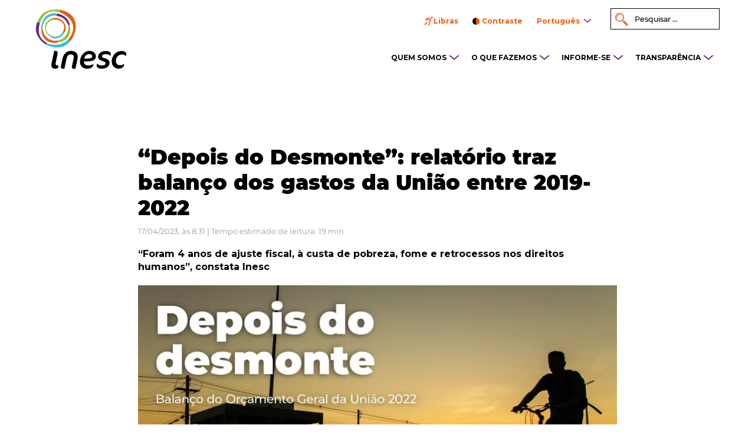

--- FILE ---
content_type: text/html; charset=UTF-8
request_url: https://inesc.org.br/depois-do-desmonte-relatorio-traz-balanco-dos-gastos-da-uniao-entre-2019-2022/
body_size: 21939
content:
<!DOCTYPE html>
<html>
<head>
	
	<!-- Meta Pixel Code -->
<script>
!function(f,b,e,v,n,t,s)
{if(f.fbq)return;n=f.fbq=function(){n.callMethod?
n.callMethod.apply(n,arguments):n.queue.push(arguments)};
if(!f._fbq)f._fbq=n;n.push=n;n.loaded=!0;n.version='2.0';
n.queue=[];t=b.createElement(e);t.async=!0;
t.src=v;s=b.getElementsByTagName(e)[0];
s.parentNode.insertBefore(t,s)}(window, document,'script',
'https://connect.facebook.net/en_US/fbevents.js');
fbq('init', '1421502751829940');
fbq('track', 'PageView');
</script>
<noscript><img height="1" width="1" style="display:none"
src="https://www.facebook.com/tr?id=1421502751829940&ev=PageView&noscript=1"
/></noscript>
<!-- End Meta Pixel Code -->
	
	<meta charset="UTF-8">
	<meta name="viewport" content="width=device-width, initial-scale=1, shrink-to-fit=no">
	<meta content="IE=edge,chrome=1" http-equiv="X-UA-Compatible">


	<link rel="shortcut icon" type="image/x-icon" href="https://inesc.org.br/wp-content/themes/inesc/favicon.png">
	<link rel="apple-touch-icon" href="https://inesc.org.br/wp-content/themes/inesc/favicon.png"/>

	<link rel="stylesheet" type="text/css" href="https://inesc.org.br/wp-content/themes/inesc/css/stylesheet/geral.css">
	<link rel="stylesheet" type="text/css" href="https://inesc.org.br/wp-content/themes/inesc/css/stylesheet/fonts.css">
	<link rel="stylesheet" type="text/css" href="https://inesc.org.br/wp-content/themes/inesc/css/stylesheet/animate.css">
	<link href="https://inesc.org.br/wp-content/themes/inesc/fontawesome/on-server/css/fontawesome-all.min.css" rel="stylesheet">

	<!-- Owl Stylesheets -->
  <link rel="stylesheet" href="https://inesc.org.br/wp-content/themes/inesc/OwlCarousel2-2.2.1/dist/assets/owl.carousel.min.css">
  <link rel="stylesheet" href="https://inesc.org.br/wp-content/themes/inesc/OwlCarousel2-2.2.1/dist/assets/owl.theme.default.min.css">

  	<script type="text/javascript">
  		var sobrealogo = "Olá! Por favor, para solicitar a marca e manual de marca do Inesc, envie um e-mail para comunicacao@inesc.org.br.";
  	</script>

	<script type="text/javascript" src="https://inesc.org.br/wp-content/themes/inesc/js/jquery-1.10.2.min.js"></script>

	<!--<script type="text/javascript" src="https://inesc.org.br/wp-content/themes/inesc/js/functions.js?a=1"></script>-->

	<script type="text/javascript" src="https://inesc.org.br/wp-content/themes/inesc/js/wow.min.js"></script>

	<!-- bxslider -->
	<link rel="stylesheet" type="text/css" href="https://inesc.org.br/wp-content/themes/inesc/css/stylesheet/jquery.bxslider.css">
	<link rel="stylesheet" type="text/css" href="https://inesc.org.br/wp-content/themes/inesc/css/stylesheet/alex.css">
	<script type="text/javascript" src="https://inesc.org.br/wp-content/themes/inesc/js/jquery.bxslider.js"></script>

	<script src="https://inesc.org.br/wp-content/themes/inesc/OwlCarousel2-2.2.1/dist/owl.carousel.min.js"></script>

	<script>

		var ajaxurl = "https://inesc.org.br/wp-admin/admin-ajax.php";

		$(document).ready(function(){

			if($(window).width() > 768){
				new WOW().init();
			}

			$('.bxslider').bxSlider({
			  mode: 'fade',
			  auto: true,
			  captions: false,
			  pager: true,
			  controls: true,
			});

			
			$('.owl-carousel').owlCarousel({
		    loop: true,
		    margin: 100,
		    responsiveClass:true,
		    dots: false,
		    navText: ["",""],
		    autoplay: true,
		    autoplayTimeout: 2000,
		    responsive:{
		        0:{
		            items:1,
		            nav:true
		        },
		        600:{
		            items:3,
		            nav:false
		        },
		        1000:{
		            items:3,
		            nav:true,
		            loop:false
		        }
		    }
			});



		});
	</script>

  <link rel="dns-prefetch" href="//cdn.hu-manity.co" />
		<!-- Cookie Compliance -->
		<script type="text/javascript">var huOptions = {"appID":"inescorgbr-e0d0e7b","currentLanguage":"pt","blocking":false,"globalCookie":false,"isAdmin":false,"privacyConsent":true,"forms":[]};</script>
		<script type="text/javascript" src="https://cdn.hu-manity.co/hu-banner.min.js"></script><script>(function(html){html.className = html.className.replace(/\bno-js\b/,'js')})(document.documentElement);</script>
<meta name='robots' content='index, follow, max-image-preview:large, max-snippet:-1, max-video-preview:-1' />

	<!-- This site is optimized with the Yoast SEO Premium plugin v26.7 (Yoast SEO v26.7) - https://yoast.com/wordpress/plugins/seo/ -->
	<title>“Depois do Desmonte”: relatório traz balanço dos gastos da União entre 2019-2022  - INESC</title>
	<link rel="canonical" href="https://inesc.org.br/depois-do-desmonte-relatorio-traz-balanco-dos-gastos-da-uniao-entre-2019-2022/" />
	<meta property="og:locale" content="pt_BR" />
	<meta property="og:type" content="article" />
	<meta property="og:title" content="“Depois do Desmonte”: relatório traz balanço dos gastos da União entre 2019-2022" />
	<meta property="og:description" content="O desmonte das políticas públicas em todos os programas sociais e ambientais do Brasil, nos últimos quatro anos, segue custando caro ao País. Passados os 100 primeiros dias do mandato do presidente Lula, ainda é grande a dificuldade para superar o cenário de “terra arrasada” detectado no relatório de transição do governo, a despeito da &hellip; Continue lendo &quot;“Depois do Desmonte”: relatório traz balanço dos gastos da União entre 2019-2022&quot;" />
	<meta property="og:url" content="https://inesc.org.br/depois-do-desmonte-relatorio-traz-balanco-dos-gastos-da-uniao-entre-2019-2022/" />
	<meta property="og:site_name" content="INESC" />
	<meta property="article:publisher" content="https://www.facebook.com/ong.inesc" />
	<meta property="article:published_time" content="2023-04-17T11:31:06+00:00" />
	<meta property="og:image" content="https://i0.wp.com/inesc.org.br/wp-content/uploads/2023/04/bgu_2022-site_noticia.png?fit=1681%2C851&ssl=1" />
	<meta property="og:image:width" content="1681" />
	<meta property="og:image:height" content="851" />
	<meta property="og:image:type" content="image/png" />
	<meta name="author" content="Silvia Alvarez" />
	<meta name="twitter:label1" content="Escrito por" />
	<meta name="twitter:data1" content="Silvia Alvarez" />
	<meta name="twitter:label2" content="Est. tempo de leitura" />
	<meta name="twitter:data2" content="13 minutos" />
	<script type="application/ld+json" class="yoast-schema-graph">{"@context":"https://schema.org","@graph":[{"@type":"Article","@id":"https://inesc.org.br/depois-do-desmonte-relatorio-traz-balanco-dos-gastos-da-uniao-entre-2019-2022/#article","isPartOf":{"@id":"https://inesc.org.br/depois-do-desmonte-relatorio-traz-balanco-dos-gastos-da-uniao-entre-2019-2022/"},"author":{"name":"Silvia Alvarez","@id":"https://inesc.org.br/#/schema/person/dc11b5f598a9417165e34a80a005d9e8"},"headline":"“Depois do Desmonte”: relatório traz balanço dos gastos da União entre 2019-2022","datePublished":"2023-04-17T11:31:06+00:00","mainEntityOfPage":{"@id":"https://inesc.org.br/depois-do-desmonte-relatorio-traz-balanco-dos-gastos-da-uniao-entre-2019-2022/"},"wordCount":2329,"image":{"@id":"https://inesc.org.br/depois-do-desmonte-relatorio-traz-balanco-dos-gastos-da-uniao-entre-2019-2022/#primaryimage"},"thumbnailUrl":"https://i0.wp.com/inesc.org.br/wp-content/uploads/2023/04/bgu_2022-site_noticia.webp?fit=1681%2C851&ssl=1","keywords":["balanço inesc","orçamento 2022","orçamento geral da união","orçamento público"],"articleSection":["Notícia"],"inLanguage":"pt-BR"},{"@type":"WebPage","@id":"https://inesc.org.br/depois-do-desmonte-relatorio-traz-balanco-dos-gastos-da-uniao-entre-2019-2022/","url":"https://inesc.org.br/depois-do-desmonte-relatorio-traz-balanco-dos-gastos-da-uniao-entre-2019-2022/","name":"“Depois do Desmonte”: relatório traz balanço dos gastos da União entre 2019-2022 - INESC","isPartOf":{"@id":"https://inesc.org.br/#website"},"primaryImageOfPage":{"@id":"https://inesc.org.br/depois-do-desmonte-relatorio-traz-balanco-dos-gastos-da-uniao-entre-2019-2022/#primaryimage"},"image":{"@id":"https://inesc.org.br/depois-do-desmonte-relatorio-traz-balanco-dos-gastos-da-uniao-entre-2019-2022/#primaryimage"},"thumbnailUrl":"https://i0.wp.com/inesc.org.br/wp-content/uploads/2023/04/bgu_2022-site_noticia.webp?fit=1681%2C851&ssl=1","datePublished":"2023-04-17T11:31:06+00:00","author":{"@id":"https://inesc.org.br/#/schema/person/dc11b5f598a9417165e34a80a005d9e8"},"breadcrumb":{"@id":"https://inesc.org.br/depois-do-desmonte-relatorio-traz-balanco-dos-gastos-da-uniao-entre-2019-2022/#breadcrumb"},"inLanguage":"pt-BR","potentialAction":[{"@type":"ReadAction","target":["https://inesc.org.br/depois-do-desmonte-relatorio-traz-balanco-dos-gastos-da-uniao-entre-2019-2022/"]}]},{"@type":"ImageObject","inLanguage":"pt-BR","@id":"https://inesc.org.br/depois-do-desmonte-relatorio-traz-balanco-dos-gastos-da-uniao-entre-2019-2022/#primaryimage","url":"https://i0.wp.com/inesc.org.br/wp-content/uploads/2023/04/bgu_2022-site_noticia.webp?fit=1681%2C851&ssl=1","contentUrl":"https://i0.wp.com/inesc.org.br/wp-content/uploads/2023/04/bgu_2022-site_noticia.webp?fit=1681%2C851&ssl=1","width":1681,"height":851},{"@type":"BreadcrumbList","@id":"https://inesc.org.br/depois-do-desmonte-relatorio-traz-balanco-dos-gastos-da-uniao-entre-2019-2022/#breadcrumb","itemListElement":[{"@type":"ListItem","position":1,"name":"Início","item":"https://inesc.org.br/"},{"@type":"ListItem","position":2,"name":"“Depois do Desmonte”: relatório traz balanço dos gastos da União entre 2019-2022"}]},{"@type":"WebSite","@id":"https://inesc.org.br/#website","url":"https://inesc.org.br/","name":"Inesc","description":"Instituto de Estudos Socioeconômicos","potentialAction":[{"@type":"SearchAction","target":{"@type":"EntryPoint","urlTemplate":"https://inesc.org.br/?s={search_term_string}"},"query-input":{"@type":"PropertyValueSpecification","valueRequired":true,"valueName":"search_term_string"}}],"inLanguage":"pt-BR"},{"@type":"Person","@id":"https://inesc.org.br/#/schema/person/dc11b5f598a9417165e34a80a005d9e8","name":"Silvia Alvarez","image":{"@type":"ImageObject","inLanguage":"pt-BR","@id":"https://inesc.org.br/#/schema/person/image/","url":"https://secure.gravatar.com/avatar/b18d1aca3586381642d2967cc6ce64c511e162902af7e0651cfa2f98108ea645?s=96&d=mm&r=g","contentUrl":"https://secure.gravatar.com/avatar/b18d1aca3586381642d2967cc6ce64c511e162902af7e0651cfa2f98108ea645?s=96&d=mm&r=g","caption":"Silvia Alvarez"},"url":"https://inesc.org.br/author/silvia/"}]}</script>
	<!-- / Yoast SEO Premium plugin. -->


<link rel='dns-prefetch' href='//secure.gravatar.com' />
<link rel='dns-prefetch' href='//stats.wp.com' />
<link rel='dns-prefetch' href='//fonts.googleapis.com' />
<link rel='dns-prefetch' href='//v0.wordpress.com' />
<link rel='preconnect' href='//c0.wp.com' />
<link rel='preconnect' href='//i0.wp.com' />
<link rel="alternate" type="application/rss+xml" title="Feed para INESC &raquo;" href="https://inesc.org.br/feed/" />
<link rel="alternate" type="application/rss+xml" title="Feed de comentários para INESC &raquo;" href="https://inesc.org.br/comments/feed/" />
<link rel="alternate" title="oEmbed (JSON)" type="application/json+oembed" href="https://inesc.org.br/wp-json/oembed/1.0/embed?url=https%3A%2F%2Finesc.org.br%2Fdepois-do-desmonte-relatorio-traz-balanco-dos-gastos-da-uniao-entre-2019-2022%2F&#038;lang=pt" />
<link rel="alternate" title="oEmbed (XML)" type="text/xml+oembed" href="https://inesc.org.br/wp-json/oembed/1.0/embed?url=https%3A%2F%2Finesc.org.br%2Fdepois-do-desmonte-relatorio-traz-balanco-dos-gastos-da-uniao-entre-2019-2022%2F&#038;format=xml&#038;lang=pt" />
<style id='wp-img-auto-sizes-contain-inline-css' type='text/css'>
img:is([sizes=auto i],[sizes^="auto," i]){contain-intrinsic-size:3000px 1500px}
/*# sourceURL=wp-img-auto-sizes-contain-inline-css */
</style>
<link rel='stylesheet' id='mediaelement-css' href='https://c0.wp.com/c/6.9/wp-includes/js/mediaelement/mediaelementplayer-legacy.min.css' type='text/css' media='all' />
<link rel='stylesheet' id='wp-mediaelement-css' href='https://c0.wp.com/c/6.9/wp-includes/js/mediaelement/wp-mediaelement.min.css' type='text/css' media='all' />
<style id='jetpack-sharing-buttons-style-inline-css' type='text/css'>
.jetpack-sharing-buttons__services-list{display:flex;flex-direction:row;flex-wrap:wrap;gap:0;list-style-type:none;margin:5px;padding:0}.jetpack-sharing-buttons__services-list.has-small-icon-size{font-size:12px}.jetpack-sharing-buttons__services-list.has-normal-icon-size{font-size:16px}.jetpack-sharing-buttons__services-list.has-large-icon-size{font-size:24px}.jetpack-sharing-buttons__services-list.has-huge-icon-size{font-size:36px}@media print{.jetpack-sharing-buttons__services-list{display:none!important}}.editor-styles-wrapper .wp-block-jetpack-sharing-buttons{gap:0;padding-inline-start:0}ul.jetpack-sharing-buttons__services-list.has-background{padding:1.25em 2.375em}
/*# sourceURL=https://inesc.org.br/wp-content/plugins/jetpack/_inc/blocks/sharing-buttons/view.css */
</style>
<link rel='stylesheet' id='contact-form-7-css' href='https://inesc.org.br/wp-content/plugins/contact-form-7/includes/css/styles.css?ver=6.1.4' type='text/css' media='all' />
<link rel='stylesheet' id='twentysixteen-fonts-css' href='https://fonts.googleapis.com/css?family=Merriweather%3A400%2C700%2C900%2C400italic%2C700italic%2C900italic%7CMontserrat%3A400%2C700%7CInconsolata%3A400&#038;subset=latin%2Clatin-ext' type='text/css' media='all' />
<link rel='stylesheet' id='genericons-css' href='https://c0.wp.com/p/jetpack/15.4/_inc/genericons/genericons/genericons.css' type='text/css' media='all' />
<link rel='stylesheet' id='twentysixteen-style-css' href='https://inesc.org.br/wp-content/themes/inesc/style.css?ver=95d333aa654241e259e19e57a8eb115a' type='text/css' media='all' />
<link rel='stylesheet' id='elementor-frontend-css' href='https://inesc.org.br/wp-content/plugins/elementor/assets/css/frontend.min.css?ver=3.34.1' type='text/css' media='all' />
<link rel='stylesheet' id='eael-general-css' href='https://inesc.org.br/wp-content/plugins/essential-addons-for-elementor-lite/assets/front-end/css/view/general.min.css?ver=6.5.7' type='text/css' media='all' />
<script type="text/javascript" src="https://c0.wp.com/c/6.9/wp-includes/js/jquery/jquery.min.js" id="jquery-core-js"></script>
<script type="text/javascript" src="https://c0.wp.com/c/6.9/wp-includes/js/jquery/jquery-migrate.min.js" id="jquery-migrate-js"></script>
<script type="text/javascript" src="https://inesc.org.br/wp-content/themes/inesc/js/functions.js?ver=95d333aa654241e259e19e57a8eb115a" id="functions-js-js"></script>
<link rel="https://api.w.org/" href="https://inesc.org.br/wp-json/" /><link rel="alternate" title="JSON" type="application/json" href="https://inesc.org.br/wp-json/wp/v2/posts/35974" /><link rel="EditURI" type="application/rsd+xml" title="RSD" href="https://inesc.org.br/xmlrpc.php?rsd" />

<link rel='shortlink' href='https://inesc.org.br/?p=35974' />
	<style>img#wpstats{display:none}</style>
		<meta name="generator" content="Elementor 3.34.1; features: additional_custom_breakpoints; settings: css_print_method-external, google_font-enabled, font_display-auto">
<style type="text/css">.recentcomments a{display:inline !important;padding:0 !important;margin:0 !important;}</style>			<style>
				.e-con.e-parent:nth-of-type(n+4):not(.e-lazyloaded):not(.e-no-lazyload),
				.e-con.e-parent:nth-of-type(n+4):not(.e-lazyloaded):not(.e-no-lazyload) * {
					background-image: none !important;
				}
				@media screen and (max-height: 1024px) {
					.e-con.e-parent:nth-of-type(n+3):not(.e-lazyloaded):not(.e-no-lazyload),
					.e-con.e-parent:nth-of-type(n+3):not(.e-lazyloaded):not(.e-no-lazyload) * {
						background-image: none !important;
					}
				}
				@media screen and (max-height: 640px) {
					.e-con.e-parent:nth-of-type(n+2):not(.e-lazyloaded):not(.e-no-lazyload),
					.e-con.e-parent:nth-of-type(n+2):not(.e-lazyloaded):not(.e-no-lazyload) * {
						background-image: none !important;
					}
				}
			</style>
			
<meta name="facebook-domain-verification" content="txhklsudievnhtxjclu9hjkfatukco" />		<style type="text/css" id="wp-custom-css">
			.bx-wrapper .bx-viewport
{
	overflow: visible !important;
}

@media screen and (min-width: 1024px) {
  @supports (-moz-appearance: none) {
    .publicacoes-recentes {
      margin-top: 576px !important;
    }
		#slide
		{
			margin-bottom:553px ;
		}
  }
}

.bx-loading
{
	display: none !important;
}

body.page-id-39221{
	padding: 0;
	margin: 0;
}

.page-id-39580 #doe-home, .page-id-39580 #menu-footer, .page-id-39580 #topo, .page-id-39580 footer {
	display: none !important;
}		</style>
		
</head>

<body class="wp-singular post-template-default single single-post postid-35974 single-format-standard wp-theme-inesc cookies-not-set page-depois-do-desmonte-relatorio-traz-balanco-dos-gastos-da-uniao-entre-2019-2022 role-unlogged non-home non-search eio-default group-blog elementor-default elementor-kit-31379">


	<script language="javascript">
	    ////////////////////////////////////////////////////
		// ativa o tema escuro
		function toggle_contraste ( forcar = false ) {
			if ( forcar )
				document.querySelector('body').classList.add('contrasteOn');
			else
				document.querySelector('body').classList.toggle('contrasteOn');
			atualizar_logo();
		}

		function atualizar_logo () {
			var logo_topo = document.querySelector('#topo .logo');
			var logo_footer = document.querySelector('.logo-footer');
			if ( logo_topo == null || logo_footer == null ) {
				setTimeout( ()=>{atualizar_logo();}, 50 );
			} else {
	 			if ( !document.querySelector('body').classList.contains('contrasteOn') ) {
					var imgini = 'menu-abre-branco.svg';
					var imgfim = 'menu-abre.svg';
					logo_topo.setAttribute( 'src', logo_topo.getAttribute('src').replace('logo-inesc-negativo.svg', 'logo-inesc.svg') );
					logo_footer.setAttribute( 'src', logo_footer.getAttribute('src').replace('logo-inesc-footer-negativo.svg', 'logo-inesc-footer.svg') );
					setCookie( 'contraste', 0, 1 );
				} else {
					var imgini = 'menu-abre.svg';
					var imgfim = 'menu-abre-branco.svg';
					logo_topo.setAttribute( 'src', logo_topo.getAttribute('src').replace('logo-inesc.svg', 'logo-inesc-negativo.svg') );
					logo_footer.setAttribute( 'src', logo_footer.getAttribute('src').replace('logo-inesc-footer.svg', 'logo-inesc-footer-negativo.svg') );
					setCookie( 'contraste', 1, 1 );
				}
				var icones = document.querySelectorAll('.ico');
				icones.forEach((obj)=>{
					let imgurl = obj.getAttribute('src');
					imgurl = imgurl.replace(imgini, imgfim);
					obj.setAttribute('src', imgurl);
				});
			}
		}


	    ////////////////////////////////////////////////////
		// trabalhar com cookies. de https://www.w3schools.com/js/js_cookies.asp
		function setCookie ( cname, cvalue, exdays ) {
			const d = new Date();
			d.setTime( d.getTime() + ( exdays*24*60*60*1000 ) );
			let expires = "expires="+ d.toUTCString();
			document.cookie = cname + "=" + cvalue + ";" + expires + ";path=/";
		}
		function getCookie ( cname ) {
			let name = cname + "=";
			let decodedCookie = decodeURIComponent( document.cookie );
			let ca = decodedCookie.split( ';' );
			for( let i = 0; i < ca.length; i++ ) {
				let c = ca[i];
				while ( c.charAt(0) == ' ' ) {
					c = c.substring( 1 );
				}
				if ( c.indexOf(name) == 0 ) {
					return c.substring( name.length, c.length );
				}
			}
			return "";
		}

		var contraste = getCookie('contraste');
		if ( contraste == 1 ) {
			toggle_contraste( true );
		}
	</script>

	<div id="topo">
		<div class="centro">
			<a href="https://inesc.org.br/" id="headerlogo"><img src="https://inesc.org.br/wp-content/themes/inesc/imagens/logo-inesc.svg" class="logo wow fadeIn" data-wow-duration="2s" data-wow-delay="200ms"></a>

			<a href="javascript:;" class="ico-menu"></a>

			<div class="box wow menu-topo fadeIn" data-wow-duration="2s" data-wow-delay="400ms">
				<div class="menu-menu-principal-br-container"><ul id="menu" class="menu"><li id="menu-item-68" class="menu-item menu-item-type-custom menu-item-object-custom menu-item-has-children menu-item-68"><a>QUEM SOMOS</a><img class="ico" src="https://inesc.org.br/wp-content/themes/inesc/imagens/menu-abre.svg">
<ul class="sub-menu">
	<li id="menu-item-67" class="menu-item menu-item-type-post_type menu-item-object-page menu-item-67"><a href="https://inesc.org.br/quem-somos/sobre-o-inesc/">Sobre o Inesc</a><img class="ico" src="https://inesc.org.br/wp-content/themes/inesc/imagens/menu-abre.svg"></li>
	<li id="menu-item-35608" class="menu-item menu-item-type-post_type menu-item-object-page menu-item-35608"><a href="https://inesc.org.br/quem-somos/equipe/">Conheça a nossa equipe</a><img class="ico" src="https://inesc.org.br/wp-content/themes/inesc/imagens/menu-abre.svg"></li>
</ul>
</li>
<li id="menu-item-69" class="menu-item menu-item-type-custom menu-item-object-custom menu-item-has-children menu-item-69"><a>O QUE FAZEMOS</a><img class="ico" src="https://inesc.org.br/wp-content/themes/inesc/imagens/menu-abre.svg">
<ul class="sub-menu">
	<li id="menu-item-71" class="menu-item menu-item-type-post_type menu-item-object-page menu-item-71"><a href="https://inesc.org.br/o-que-fazemos/eixos/">Eixos</a><img class="ico" src="https://inesc.org.br/wp-content/themes/inesc/imagens/menu-abre.svg"></li>
	<li id="menu-item-70" class="menu-item menu-item-type-post_type menu-item-object-page menu-item-70"><a href="https://inesc.org.br/o-que-fazemos/acoes/">Ações</a><img class="ico" src="https://inesc.org.br/wp-content/themes/inesc/imagens/menu-abre.svg"></li>
	<li id="menu-item-72" class="menu-item menu-item-type-post_type menu-item-object-page menu-item-72"><a href="https://inesc.org.br/o-que-fazemos/campanhas/">Campanhas</a><img class="ico" src="https://inesc.org.br/wp-content/themes/inesc/imagens/menu-abre.svg"></li>
</ul>
</li>
<li id="menu-item-74" class="menu-item menu-item-type-custom menu-item-object-custom menu-item-has-children menu-item-74"><a>INFORME-SE</a><img class="ico" src="https://inesc.org.br/wp-content/themes/inesc/imagens/menu-abre.svg">
<ul class="sub-menu">
	<li id="menu-item-75" class="menu-item menu-item-type-post_type menu-item-object-page menu-item-75"><a href="https://inesc.org.br/informe-se/artigos/">Artigos</a><img class="ico" src="https://inesc.org.br/wp-content/themes/inesc/imagens/menu-abre.svg"></li>
	<li id="menu-item-77" class="menu-item menu-item-type-post_type menu-item-object-page menu-item-77"><a href="https://inesc.org.br/informe-se/noticias/">Notícias</a><img class="ico" src="https://inesc.org.br/wp-content/themes/inesc/imagens/menu-abre.svg"></li>
	<li id="menu-item-78" class="menu-item menu-item-type-post_type menu-item-object-page menu-item-78"><a href="https://inesc.org.br/publicacoes/">Publicações</a><img class="ico" src="https://inesc.org.br/wp-content/themes/inesc/imagens/menu-abre.svg"></li>
	<li id="menu-item-76" class="menu-item menu-item-type-post_type menu-item-object-page menu-item-76"><a href="https://inesc.org.br/informe-se/historias-de-vida/">Histórias de vida</a><img class="ico" src="https://inesc.org.br/wp-content/themes/inesc/imagens/menu-abre.svg"></li>
</ul>
</li>
<li id="menu-item-79" class="menu-item menu-item-type-custom menu-item-object-custom menu-item-has-children menu-item-79"><a>TRANSPARÊNCIA</a><img class="ico" src="https://inesc.org.br/wp-content/themes/inesc/imagens/menu-abre.svg">
<ul class="sub-menu">
	<li id="menu-item-81" class="menu-item menu-item-type-post_type menu-item-object-page menu-item-81"><a href="https://inesc.org.br/transparencia/auditoria/">Auditoria</a><img class="ico" src="https://inesc.org.br/wp-content/themes/inesc/imagens/menu-abre.svg"></li>
	<li id="menu-item-38682" class="menu-item menu-item-type-post_type menu-item-object-page menu-item-38682"><a href="https://inesc.org.br/fomento-transparencia/">Fomento</a><img class="ico" src="https://inesc.org.br/wp-content/themes/inesc/imagens/menu-abre.svg"></li>
	<li id="menu-item-33293" class="menu-item menu-item-type-post_type menu-item-object-page menu-item-33293"><a href="https://inesc.org.br/relatorio-institucional/">Relatório institucional</a><img class="ico" src="https://inesc.org.br/wp-content/themes/inesc/imagens/menu-abre.svg"></li>
	<li id="menu-item-37601" class="menu-item menu-item-type-post_type menu-item-object-page menu-item-37601"><a href="https://inesc.org.br/politicas-e-estatuto/">Políticas e estatuto</a><img class="ico" src="https://inesc.org.br/wp-content/themes/inesc/imagens/menu-abre.svg"></li>
</ul>
</li>
</ul></div>								<div class="box-menu-rapido">
					<ul id="menu-rapido">
						<li class="lilibras"><a href="javascript:;" id="vlibras">Libras</a>
							<span class="vlibras-menu"><img src="https://inesc.org.br/wp-content/themes/inesc/imagens/vlibras.gif" width="132" height="116"><br>Nosso conteúdo pode ser acessado em Libras com <a href="http://www.vlibras.gov.br" target="_blank">VLibras</a></span>

						</li>
						<li><a href="javascript:;" id="contraste">Contraste</a></li>
						<li id="idioma">
							<span>Português</span>
							<ul id="lang-drop">	<li class="lang-item lang-item-781 lang-item-pt current-lang lang-item-first"><a lang="pt-BR" hreflang="pt-BR" href="https://inesc.org.br/depois-do-desmonte-relatorio-traz-balanco-dos-gastos-da-uniao-entre-2019-2022/" aria-current="true">Português</a></li>
	<li class="lang-item lang-item-784 lang-item-en no-translation"><a lang="en-US" hreflang="en-US" href="https://inesc.org.br/en/">English</a></li>
	<li class="lang-item lang-item-788 lang-item-es no-translation"><a lang="es-ES" hreflang="es-ES" href="https://inesc.org.br/es/">Español</a></li>
</ul>
						</li>
					</ul>

					<div class="pesquisar">
						<form role="search" method="get" class="search-form" action="https://inesc.org.br">
							
							<input type="search" class="search-field" placeholder="Pesquisar &hellip;" value="" name="s" />
							
							<!--<button type="submit" class="search-submit"><span class="screen-reader-text">ok</span></button>-->
						</form>
					</div>
				</div>
			</div>
		</div>
	</div>

	
						<div id="single-noticia" class="noticia">
				<div class="centro">
					<div class="box">
						<h1>“Depois do Desmonte”: relatório traz balanço dos gastos da União entre 2019-2022</h1>


						<div class="data">17/04/2023, às 8:31  | Tempo estimado de leitura: 19 min</div>
						<div class="autor">
													</div>

						<div class="subtitulo">
							“Foram 4 anos de ajuste fiscal, à custa de pobreza, fome e retrocessos nos direitos humanos”, constata Inesc						</div>
						<img width="840" height="425" src="https://i0.wp.com/inesc.org.br/wp-content/uploads/2023/04/bgu_2022-site_noticia.webp?fit=840%2C425&amp;ssl=1" class="attachment-large size-large wp-post-image" alt="" decoding="async" data-attachment-id="34601" data-permalink="https://inesc.org.br/bgu_2022-site_noticia/" data-orig-file="https://i0.wp.com/inesc.org.br/wp-content/uploads/2023/04/bgu_2022-site_noticia.webp?fit=1681%2C851&amp;ssl=1" data-orig-size="1681,851" data-comments-opened="0" data-image-meta="{&quot;aperture&quot;:&quot;0&quot;,&quot;credit&quot;:&quot;&quot;,&quot;camera&quot;:&quot;&quot;,&quot;caption&quot;:&quot;&quot;,&quot;created_timestamp&quot;:&quot;0&quot;,&quot;copyright&quot;:&quot;&quot;,&quot;focal_length&quot;:&quot;0&quot;,&quot;iso&quot;:&quot;0&quot;,&quot;shutter_speed&quot;:&quot;0&quot;,&quot;title&quot;:&quot;&quot;,&quot;orientation&quot;:&quot;0&quot;}" data-image-title="BGU_2022-site_notícia" data-image-description="" data-image-caption="" data-medium-file="https://i0.wp.com/inesc.org.br/wp-content/uploads/2023/04/bgu_2022-site_noticia.webp?fit=300%2C152&amp;ssl=1" data-large-file="https://i0.wp.com/inesc.org.br/wp-content/uploads/2023/04/bgu_2022-site_noticia.webp?fit=840%2C425&amp;ssl=1" /><div class='wp-caption-text'></div>						<div class="text">
							<p><span style="font-weight: 400;">O desmonte das políticas públicas em todos os programas sociais e ambientais do Brasil, nos últimos quatro anos, segue custando caro ao País. Passados os 100 primeiros dias do mandato do presidente Lula, ainda é grande a dificuldade para superar o cenário de “terra arrasada” detectado no relatório de transição do governo, a despeito da injeção de recursos com a PEC aprovada no fim do ano passado.</span></p>
<p><span style="font-weight: 400;">A fim de registrar o impacto dos cortes de gastos em áreas fundamentais de proteção aos direitos humanos em uma gestão que privilegiou o equilíbrio fiscal em detrimento da vida e do bem-estar da população, o Inesc (Instituto de Estudos Socioeconômicos) apresenta o relatório “</span><i><span style="font-weight: 400;">Balanço do Orçamento Geral da União 2022</span></i><span style="font-weight: 400;">”, que nesta edição recebe o título de “</span><a href="https://inesc.org.br/depoisdodesmonte/"><i><span style="font-weight: 400;">Depois do Desmonte</span></i></a><span style="font-weight: 400;">”. </span></p>
<p><span style="font-weight: 400;">A publicação mostra como foram usados (ou não) os recursos federais nas áreas: saúde, educação, direito à cidade, meio ambiente, povos indígenas, quilombolas, igualdade racial, mulheres e crianças e adolescentes.</span></p>
<h3><span style="font-weight: 400;">Superávit a que preço?<br />
</span></h3>
<p><span style="font-weight: 400;">A principal conclusão do documento é de que a política de ajuste fiscal imposta nos últimos 4 anos não só se provou ineficiente para a recuperação da economia, como também aumentou a injustiça social, ambiental, climática, racial e de gênero. Pela primeira vez desde 2013, as contas públicas fecharam em superávit primário em R$ 54,1 bilhões. Mas a que preço? “A estratégia de subfinanciar o Estado, elevar a taxa de juros, ignorar uma tributação progressiva e percorrer regras fiscais restritivas só agravou as desigualdades”, respondem os membros do colegiado do Inesc, Cristiane Ribeiro, José Antônio Moroni e Nathalie Beghin.</span></p>
<p><span style="font-weight: 400;">Neste contexto, para cada uma das áreas analisadas, esta edição do Balanço aponta as medidas consideradas prioritárias para o governo Lula, começando pela análise das ações vinculadas à PEC de Transição. “A tarefa de reconstruir o Brasil não será fácil, pois o governo é o resultado de uma ampla aliança, que precisa acomodar interesses distintos, por vezes, antagônicos”, pondera Nathalie. “Este relatório servirá de base para o monitoramento da agenda voltada à proteção dos direitos humanos nos próximos anos.”</span></p>
<p><a href="https://inesc.org.br/depoisdodesmonte/"><span style="font-weight: 400;">&gt;&gt;&gt; Acesse a íntegra do Balanço do Orçamento Geral da União 2022 &lt;&lt;&lt;</span></a></p>
<p><span style="font-weight: 400;">A seguir, os principais dados das áreas analisadas:</span></p>
<h3><b>Panorama geral </b></h3>
<ul>
<li><span style="font-weight: 400;">No último ano do governo Bolsonaro, as contas públicas fecharam com um superávit primário de R$ 54,1 bilhões, o que corresponde a 20 vezes ao valor orçado para o Ministério do Meio Ambiente em 2022 (R$ 2,7 bilhões). Ou seja: uma economia feita à custa do desmatamento e desmonte de políticas de proteção à Amazônia.</span></li>
<li><span style="font-weight: 400;">As emendas de relator (RP9), conhecidas como “orçamento secreto”, alcançaram valores médios anuais de R$ 11,2 bilhões entre 2020 e 2022. O valor corresponde a cerca de 3 vezes o total gasto pelo governo anterior em programas de alimentação escolar. </span></li>
</ul>
<h3><b>Covid-19 </b></h3>
<p><span style="font-weight: 400;">O governo Bolsonaro entrará para um triste capítulo da história brasileira, que soma mais de 700 mil vítimas fatais, devido aos inexplicáveis atrasos no processo de vacinação e o vergonhoso saldo de R$ 159,3 bilhões, que, embora já estivessem autorizados pelo Congresso Nacional, não foram gastos a despeito da fome, do desemprego, fechamento de empresas e falta de estrutura das escolas para se adaptarem ao ensino virtual.<br />
</span></p>
<h3><b>Saúde</b></h3>
<p><span style="font-weight: 400;">Entre 2019 e 2022 o orçamento da função Saúde, retirando os gastos com Covid-19, diminuiu 8% em termos reais, apesar das demandas reprimidas e do aumento da população. É um valor que corresponde a R$ 12 bilhões a menos para a área, que já vinha sofrendo problema crônico de desfinanciamento imposto pelo teto de gastos.</span></p>
<h3><b>Educação </b></h3>
<ul>
<li style="font-weight: 400;" aria-level="1"><span style="font-weight: 400;">Os recursos da função Educação caíram de R$ 131 bilhões em 2019 para R$ 127 bilhões em 2022, e a gestão ficou marcada por nenhum centavo direcionado às escolas em virtude do isolamento social decorrente da Covid-19.</span></li>
<li style="font-weight: 400;" aria-level="1"><span style="font-weight: 400;">Os recursos voltados para creches caíram 60% em termos reais entre 2019 e 2022, passando de R$ 470 milhões para R$ 187 milhões, no período, apesar do aumento de 70% entre 2021 e 2022 decorrente do “novo Fundeb”.</span></li>
<li style="font-weight: 400;" aria-level="1"><span style="font-weight: 400;">O orçamento para a Educação de Jovens e Adultos (EJA) não só esteve aquém do necessário, como registrou um comportamento “errático”: de R$ 552 mil em 2019 (apesar de um valor autorizado superior a R$ 35 milhões), os gastos subiram para R$ 15 milhões em 2020 (devido a restos a pagar), voltando a cair para R$ 7,4 milhões em 2021. Em 2022, graças ao “novo Fundeb”, os valores foram de R$ 14,4 milhões, longe de ser suficientes para reduzir os efeitos da migração do ambiente físico para o ensino virtual na pandemia.</span></li>
<li><span style="font-weight: 400;">No ensino superior, os recursos caíram 18% em termos reais, passando de R$ 43,3 bilhões para R$ 35,4 bilhões, entre 2019 e 2022. A queda observada com a execução financeira da Capes é ainda maior: 39% no quadriênio, saindo de R$ 5,4 bilhões em 2019 para R$ 3,3 bilhões em 2022.<br />
</span></li>
</ul>
<h3><b>Direito à cidade </b></h3>
<ul>
<li style="font-weight: 400;" aria-level="1"><span style="font-weight: 400;">O déficit habitacional de 5,9 milhões de moradias foi agravado, não apenas pela pandemia, mas pela dificuldade de acesso da população de baixa renda ao Programa Casa Verde Amarela, que substituiu o Minha Casa Minha Vida. A execução financeira da função habitação caiu 37% em termos reais entre 2019 e 2022, passando de R$ 78,7 milhões para R$ 29,7 milhões no período. </span></li>
<li style="font-weight: 400;" aria-level="1"><span style="font-weight: 400;">Nos 4 anos do governo Bolsonaro, os recursos destinados para o transporte coletivo público caíram 65%, passando de R$ 1,3 bilhão em 2019 para R$ 468 milhões, em 2022. </span></li>
</ul>
<h3><b>Meio Ambiente </b></h3>
<ul>
<li style="font-weight: 400;" aria-level="1"><span style="font-weight: 400;">Em 2019, a execução financeira foi de R$ 3,3 bilhões, passando para R$ 2,7 bilhões em 2022, uma perda real de 17%.</span></li>
<li style="font-weight: 400;" aria-level="1"><span style="font-weight: 400;">Quem mais perdeu foi o I</span><span style="font-weight: 400;">nstituto Chico Mendes de Conservação da Biodiversidade </span><span style="font-weight: 400;">(ICMBio), com uma queda real de 32% nos quatro anos. </span></li>
<li style="font-weight: 400;" aria-level="1"><span style="font-weight: 400;">Na administração direta do Ministério, a execução financeira caiu 11,2% entre 2019 e 2022, passando de R$ 244 milhões para R$ 216 milhões, sem contar a destruição do Ibama, que perdeu 8% de seu precário orçamento (de R$ 1,8 bilhão para R$ 1,7 bilhão, em 2022). O desmatamento no governo Bolsonaro foi o maior no período de 15 anos.<br />
</span></li>
</ul>
<h3><b>Povos indígenas </b></h3>
<ul>
<li style="font-weight: 400;" aria-level="1"><span style="font-weight: 400;">A Funai se transformou numa verdadeira organização anti-indígena, com uma queda na execução financeira, de R$ 754 milhões para parcos R$ 640 milhões, entre 2019 e 2022, a despeito do crescimento populacional indígena no período. Se em 2010, o orçamento </span><i><span style="font-weight: 400;">per capita</span></i><span style="font-weight: 400;"> da Funai era R$ 899/indígena, em 2022, esse valor chegou a R$ 400/indígena. </span></li>
<li style="font-weight: 400;" aria-level="1"><span style="font-weight: 400;">O número de servidores da Funai, para cada mil indígenas, caiu 68% no período.</span></li>
<li><span style="font-weight: 400;">Já os recursos para a Secretaria Especial da Saúde Indígena (Sesai), do Ministério da Saúde, entre 2019 e 2022, caíram 9%, passando de R$ 1,8 bilhões para R$ 1,6 bilhões, o que explica os efeitos nefastos das epidemias, como o genocídio dos Yanomami.<br />
</span></li>
</ul>
<h3><b>Quilombolas </b></h3>
<ul>
<li style="font-weight: 400;" aria-level="1"><span style="font-weight: 400;">O racismo institucional do governo Bolsonaro excluiu </span><span style="font-weight: 400;">quilombolas dos grupos prioritários de vacinação, sendo necessária a intervenção do STF, em 2021</span><span style="font-weight: 400;">, para haver um plano específico de enfrentamento à pandemia nessas comunidades. </span></li>
<li style="font-weight: 400;" aria-level="1"><span style="font-weight: 400;">A </span><span style="font-weight: 400;">regularização fundiária para territórios quilombolas</span><span style="font-weight: 400;"> foi desmontada, praticamente nenhum recurso foi gasto, com exceção de 2020 quando foi necessário pagar uma ação judicial.</span></li>
<li style="font-weight: 400;" aria-level="1"><span style="font-weight: 400;">O saneamento rural quilombola</span><span style="font-weight: 400;"> aumentou ao longo da gestão Bolsonaro (de R$ 120 milhões executados para R$ 252 milhões, em 2022), grande parte explicada pelos recursos vindos dos restos a pagar, acumulados no quadriênio – R$ 103,8 milhões em 2020, R$ 121 milhões em 2021 e R$ 217,3 milhões em 2022.</span></li>
<li style="font-weight: 400;" aria-level="1"><span style="font-weight: 400;">A </span><span style="font-weight: 400;">distribuição de cestas básicas</span><span style="font-weight: 400;"> para quilombolas e outros povos e comunidades tradicionais permaneceu em patamares extremamente baixos (R$ 19 milhões/ano) entre 2019 e 2021. Os gastos com cestas básicas só aumentaram em 2022, com um salto para R$ 298,4 milhões naquele ano.</span></li>
</ul>
<h3><b>Igualdade racial </b></h3>
<ul>
<li><span style="font-weight: 400;">Em 2019, a execução financeira da igualdade racial foi de R$ 18,2 milhões caindo para R$ 3 milhões, em 2020 até chegar a um patamar mínimo de R$ 231,1 mil em 2021. Em 2022, houve um aumento para R$ 6,9 milhões.<br />
</span></li>
</ul>
<h3><b>Mulheres </b></h3>
<ul>
<li style="font-weight: 400;" aria-level="1"><span style="font-weight: 400;">Em termos reais, os gastos voltados para as ações de enfrentamento a violência, promoção da igualdade e da autonomia das mulheres em 2019 se manteve no ano de 2022, com valores da ordem de R$ 56,6 milhões. </span></li>
<li style="font-weight: 400;" aria-level="1"><span style="font-weight: 400;">Além disso, no ano mais grave da pandemia de Covid-19, em 2020, o Ministério só gastou 29,45% dos recursos autorizados.</span></li>
<li><span style="font-weight: 400;">O Ligue 180 teve seus gastos diminuídos em 41% no quadriénio, e a Casa da Mulher Brasileira apresentou: zero de despesas em 2019; R$ 225,2 mil em 2020; R$ 1,2 milhão em 2021; e R$ 21,2 milhões em 2022, grande parte oriundo de restos a pagar de anos anteriores.<br />
</span></li>
</ul>
<h3><b>Crianças e adolescentes </b><b></b></h3>
<ul>
<li style="font-weight: 400;" aria-level="1"><span style="font-weight: 400;">A execução financeira para assistência a esse público (com recursos vindos do Ministério da Cidadania e do MMFDH) caiu, entre 2019 e 2022, de R$ 568 milhões para R$ 458 milhões, sendo 96% desse montante destinado ao programa Criança Feliz, que recebeu críticas tanto na concepção quanto na execução.</span></li>
<li style="font-weight: 400;" aria-level="1"><span style="font-weight: 400;">Apesar de o trabalho infantil acometer cerca de um milhão e oitocentas mil crianças, o governo Bolsonaro desmontou o Programa de Erradicação do Trabalho Infantil (Peti): em 2019 foram gastos R$ 6,1 milhões e, desde então, nenhum centavo mais. </span></li>
<li style="font-weight: 400;" aria-level="1"><span style="font-weight: 400;">Ainda que tenha havido transferência de renda a essa faixa etária por meio de programas como Auxilio Brasil ou pela formação de equipes de saúde da família no Ministério da Saúde, os recursos não parecem ter sido suficientes. De acordo com o Unicef, </span><a href="https://www.unicef.org/brazil/comunicados-de-imprensa/ha-32-milhoes-de-criancas-e-adolescentes-na-pobreza-no-brasil-alerta-unicef"><span style="font-weight: 400;">ao menos 32 milhões de meninas e meninos (63% do total) vivem em situação de pobreza</span></a><span style="font-weight: 400;">.</span></li>
</ul>
<h3><b>PEC da Transição</b></h3>
<p><b><span style="font-weight: 400;">A “PEC da transição” criou um espaço fiscal de R$ 145 bilhões, o que permitiu principalmente a expansão do Bolsa Família. Outras áreas ganharam </span></b>um &#8220;respiro&#8221; orçamentário para 2023:</p>
<h3><b>Saúde </b></h3>
<p><span style="font-weight: 400;">O Ministério da Saúde foi agraciado com R$ 22,7 bilhões adicionais com a Emenda Constitucional (EC), originada pela PEC da Transição, o que possibilitará a volta de programas como o Farmácia Popular, o Programa de Saúde Mental, o aumento da cobertura vacinal e a redução de filas de atendimento.</span></p>
<h3><b>Educação</b></h3>
<p><span style="font-weight: 400;">O Ministério da Educação recebeu R$ 12 bilhões com a EC, voltados às bolsas de graduação e pós-graduação, à recuperação do Programa Nacional de Alimentação Escolar (sem reajuste desde 2016), à infraestrutura de creches e escolas (saindo de apenas R$ 5 milhões reservados pelo Bolsonaro para um total de R$ 356 milhões destinados por Lula à Educação Infantil. Já a ação de infraestrutura nas escolas saiu de R$ 3 milhões para R$ 917 milhões, e o EJA, de R$ 16 milhões propostos por Bolsonaro para R$ 57 milhões. Os programas de valorização da diversidade, o respeito aos direitos humanos e da inclusão, abandonados nos últimos quatro anos, receberam R$ 45 milhões com a EC.</span></p>
<h3><b>Habitação</b><span style="font-weight: 400;"> </span></h3>
<p><span style="font-weight: 400;"> A EC da Transição possibilitou destinar R$ 868 milhões para o Programa Minha Casa Minha Vida em 2023.</span></p>
<h3><b>Meio Ambiente</b></h3>
<p><span style="font-weight: 400;">  Na gestão de Lula, o ministério passou a se chamar “Ministério do Meio Ambiente e Mudança do Clima”, órgão cuja dotação para 2023 alcança R$ 4,1 bilhões. O Ibama teve aumento de recursos de 65% para o combate ao desmatamento e queimadas, passando de R$ 269,5 milhões na LOA de 2023 para R$ 444,5 milhões depois da PEC da transição (EC 126).</span></p>
<h3><b>Indígenas </b></h3>
<p><span style="font-weight: 400;">O governo Lula criou o Ministério dos Povos Indígenas (MPI) e nomeou para chefiar os órgãos indigenistas, ativistas indígenas: Sônia Guajajara (MPI), Weibe Tapeba (Sesai) e Joênia Wapixana (Funai). Houve recomposição do orçamento da Funai e da Sesai para 2023, e a Funai viu sua dotação inicial aumentar 8%; e a Sesai de 61%.</span></p>
<h3><b>Quilombolas</b></h3>
<p><span style="font-weight: 400;">O governo Lula acrescentou R$ 68,7 milhões numa rubrica inicialmente zerada para cestas básicas.</span></p>
<h3><b>Igualdade Racial</b><span style="font-weight: 400;"> </span></h3>
<p><span style="font-weight: 400;"> O ministério da Igualdade Racial (MIR) foi recriado tendo uma mulher negra como dirigente da pasta, Anielle Franco. A PLOA</span> <span style="font-weight: 400;">2023 enviada pelo presidente Bolsonaro e aprovada pelo Congresso Nacional não previu recursos para a promoção da igualdade racial, contudo, o novo governo adicionou novos recursos</span> <span style="font-weight: 400;">(R$ 4,5 milhões) para a agenda. Também foram anunciados a criação de cotas em cargos de comissão, além da elaboração de diversos programas para o enfrentamento do racismo.</span></p>
<h3><b>Mulheres</b></h3>
<p><span style="font-weight: 400;">No governo Lula, o Ministério das Mulheres foi recriado sendo liderado por uma feminista, Cida Gonçalves, com recursos adicionais aportados para ações de enfrentamento à violência contra as mulheres (R$ 6,1 milhões), de promoção dos direitos das mulheres (R$ 1,6 milhões), de incentivo à autonomia das mulheres (R$ 1 milhão).</span></p>
<h3><b>Crianças e Adolescentes</b></h3>
<p><span style="font-weight: 400;">Por ser uma área pulverizada em diferentes ministérios, ainda não está claro quais são os recursos disponíveis para 2023. Sabe-se que houve aumento de 55,2% na dotação inicial para educação infantil em 2023 em relação à 2022 (R$ 357 milhões), além de R$ 11,5 milhões para o sistema socioeducativo, aumento do valor </span><i><span style="font-weight: 400;">per capita</span></i><span style="font-weight: 400;"> do Programa Bolsa Família (mínimo de R$ 600 por família acrescidos de R$ 150 reais por criança de 0 a 6 anos e R$ 50 por adolescente de 7 a 18 anos e por gestante). Por fim, foi nomeada equipe especializada para a Secretaria Nacional dos Direitos da Criança e do Adolescente (SNDCA) do Ministério dos Direitos Humanos.</span></p>
<p><span style="font-weight: 400;">***</span></p>
<p><b>Informações à Imprensa:</b></p>
<p><span style="font-weight: 400;">Agência Pauta Social</span></p>
<p><span style="font-weight: 400;">Adriana Silva &#8211; (11) 98264-2364 | </span><a href="mailto:adriana@pautasocial.org"><span style="font-weight: 400;">adriana@pautasocial.org</span></a></p>
<p><span style="font-weight: 400;">Camila Aranha &#8211; (11) 98995-0732 | </span><a href="mailto:camila@pautasocial.org"><span style="font-weight: 400;">camila@pautasocial.org</span></a></p>
						</div>


						<div class="info-post">
																														<div class="info"><span>Eixos: </span> <a href="https://inesc.org.br/eixos/orcamento-e-direitos">Orçamento e direitos</a></div>
																							<div class="info"><span>Categoria:  </span> <a href="https://inesc.org.br/noticia">Notícia</a></div>
																							<div class="info"><span>Tags: </span> <a href="https://inesc.org.br/tag/balanco-inesc">balanço inesc</a><a href="https://inesc.org.br/tag/orcamento-2022">orçamento 2022</a><a href="https://inesc.org.br/tag/orcamento-geral-da-uniao">orçamento geral da união</a><a href="https://inesc.org.br/tag/orcamento-publico">orçamento público</a></div>
								
                                                </div>
						<div class="compartilhar">
							<span>Compartilhe</span>
							<div class="redes">
								<a href="https://www.facebook.com/sharer.php?u=https://inesc.org.br/depois-do-desmonte-relatorio-traz-balanco-dos-gastos-da-uniao-entre-2019-2022/" target="_blank" class="icon-face"> </a>
								<a href="http://twitter.com/intent/tweet?text=“Depois do Desmonte”: relatório traz balanço dos gastos da União entre 2019-2022&url=https://inesc.org.br/depois-do-desmonte-relatorio-traz-balanco-dos-gastos-da-uniao-entre-2019-2022/" target="_blank" class="icon-twitter"> </a>
								<a href="https://api.whatsapp.com/send?text=https://inesc.org.br/depois-do-desmonte-relatorio-traz-balanco-dos-gastos-da-uniao-entre-2019-2022/" target="_blank" class="icon-whatsapp"> </a>
							</div>
						</div>
					</div>



					<div class="conteudo-relacionado">
						<h3>Conteúdo relacionado</h3>
						<ul>
														<li>
								<div class="box-img" style="background: url('https://i0.wp.com/inesc.org.br/wp-content/uploads/2025/12/politico-e-dinheiro-em-meio-ao-caos.png?fit=300%2C200&ssl=1') no-repeat center center; background-size: cover;"></div>
								<div class='wp-caption-text'>Imagem gerada por Inteligência Artificial</div>								<div class="title-post" style="color: #3ABCCD;">
									Emendas parlamentares seguem na contramão ...								</div>
								<div class="text">O Brasil vive uma era de extremos climáticos&hellip;</div>
								<a href="https://inesc.org.br/emendas-parlamentares-seguem-na-contramao-do-financiamento-climatico-revela-estudo-do-inesc/"><div class="btn" style="background: #3ABCCD;">leia mais</div></a>
							</li>
														<li>
								<div class="box-img" style="background: url('https://i0.wp.com/inesc.org.br/wp-content/uploads/2025/12/capinha-nt-emendas.png?fit=300%2C257&ssl=1') no-repeat center center; background-size: cover;"></div>
								<div class='wp-caption-text'></div>								<div class="title-post" style="color: #97BF3D;">
									Emendas parlamentares na era dos extremos ...								</div>
								<div class="text">Nota técnica analisa as emendas parlamentares e seu&hellip;</div>
								<a href="https://inesc.org.br/emendas-parlamentares-na-era-dos-extremos-climaticos-na-contramao-do-financiamento-climatico/"><div class="btn" style="background: #97BF3D;">leia mais</div></a>
							</li>
														<li>
								<div class="box-img" style="background: url('https://i0.wp.com/inesc.org.br/wp-content/uploads/2025/12/junior-bazek-585-1-scaled.jpg?fit=300%2C195&ssl=1') no-repeat center center; background-size: cover;"></div>
								<div class='wp-caption-text'>Foto: Junior Bazek</div>								<div class="title-post" style="color: #3ABCCD;">
									Juventudes periféricas do DF vivem com até...								</div>
								<div class="text">Uma nova nota técnica do Instituto de Estudos&hellip;</div>
								<a href="https://inesc.org.br/juventudes-perifericas-do-df-vivem-com-ate-r-17-por-habitante-mostra-nota-tecnica-do-inesc/"><div class="btn" style="background: #3ABCCD;">leia mais</div></a>
							</li>
														<li>
								<div class="box-img" style="background: url('https://i0.wp.com/inesc.org.br/wp-content/uploads/2025/12/nt-orcamentodf-_site_img-public-26.jpg?fit=300%2C257&ssl=1') no-repeat center center; background-size: cover;"></div>
								<div class='wp-caption-text'></div>								<div class="title-post" style="color: #97BF3D;">
									À margem do orçamento: juventudes periféri...								</div>
								<div class="text">Nova nota técnica evidencia como o orçamento público&hellip;</div>
								<a href="https://inesc.org.br/a-margem-do-orcamento-juventudes-perifericas-e-a-distribuicao-desigual-de-recursos-no-df/"><div class="btn" style="background: #97BF3D;">leia mais</div></a>
							</li>
														<li>
								<div class="box-img" style="background: url('https://i0.wp.com/inesc.org.br/wp-content/uploads/2025/11/rbr0885.webp?fit=300%2C225&ssl=1') no-repeat center center; background-size: cover;"></div>
								<div class='wp-caption-text'>Foto: Tânia Rêgo/Agência Brasil</div>								<div class="title-post" style="color: #EA5B0C;">
									O Plano Nacional de Educação que precisamos								</div>
								<div class="text">A Comissão Especial que analisa o novo Plano&hellip;</div>
								<a href="https://inesc.org.br/o-plano-nacional-de-educacao-que-precisamos/"><div class="btn" style="background: #EA5B0C;">leia mais</div></a>
							</li>
													</ul>
					</div>
				</div>
			</div>
							
					

<!--WPFC_FOOTER_START-->
	<div id="doe-home">
		<div class="box-1">
			<img src="https://inesc.org.br/wp-content/uploads/2018/12/FOTO.webp" class="wow fadeInLeft" data-wow-duration="2s" data-wow-delay="200ms">
		</div>

		<div class="box-2">
			<div class="text wow fadeInRight" data-wow-duration="2s" data-wow-delay="400ms">
				<p>Cadastre-se e<br />
fique por dentro<br />
das novidades!</p>

				
	<section id="yikes-mailchimp-container-1" class="yikes-mailchimp-container yikes-mailchimp-container-1 ">
				<form id="newsletter-1" class="yikes-easy-mc-form yikes-easy-mc-form-1  " method="POST" data-attr-form-id="1">

													<label for="yikes-easy-mc-form-1-EMAIL"  class="EMAIL-label yikes-mailchimp-field-required ">

										<!-- dictate label visibility -->
										
										<!-- Description Above -->
										
										<input id="yikes-easy-mc-form-1-EMAIL"  name="EMAIL"  placeholder="Digite seu e-mail"  class="yikes-easy-mc-email field-no-label"  required="required" type="email"  value="">

										<!-- Description Below -->
										
									</label>
																		<label for="yikes-easy-mc-form-1-FNAME" style="display:none;" class="FNAME-label ">

										<!-- dictate label visibility -->
																					<span class="FNAME-label">
												Nome											</span>
										
										<!-- Description Above -->
										
										<input id="yikes-easy-mc-form-1-FNAME"  name="FNAME"  placeholder=""  class="yikes-easy-mc-text "   type="text"  value="Nome">

										<!-- Description Below -->
										
									</label>
																		<label for="yikes-easy-mc-form-1-LNAME" style="display:none;" class="LNAME-label ">

										<!-- dictate label visibility -->
																					<span class="LNAME-label">
												Sobrenome											</span>
										
										<!-- Description Above -->
										
										<input id="yikes-easy-mc-form-1-LNAME"  name="LNAME"  placeholder=""  class="yikes-easy-mc-text "   type="text"  value="Sobrenome">

										<!-- Description Below -->
										
									</label>
																		<label for="yikes-easy-mc-form-1-MMERGE4" style="display:none;" class="MMERGE4-label ">

										<!-- dictate label visibility -->
																					<span class="MMERGE4-label">
												Gênero											</span>
										
										<!-- Description Above -->
										
										<input id="yikes-easy-mc-form-1-MMERGE4"  name="MMERGE4"  placeholder=""  class="yikes-easy-mc-text "   type="text"  value="a">

										<!-- Description Below -->
										
									</label>
																		<label for="yikes-easy-mc-form-1-MMERGE6" style="display:none;" class="MMERGE6-label ">

										<!-- dictate label visibility -->
																					<span class="MMERGE6-label">
												Escolaridade											</span>
										
										<!-- Description Above -->
										
										<input id="yikes-easy-mc-form-1-MMERGE6"  name="MMERGE6"  placeholder=""  class="yikes-easy-mc-text "   type="text"  value="a">

										<!-- Description Below -->
										
									</label>
									
				<!-- Honeypot Trap -->
				<input type="hidden" name="yikes-mailchimp-honeypot" id="yikes-mailchimp-honeypot-1" value="">

				<!-- List ID -->
				<input type="hidden" name="yikes-mailchimp-associated-list-id" id="yikes-mailchimp-associated-list-id-1" value="e7d6a854b7">

				<!-- The form that is being submitted! Used to display error/success messages above the correct form -->
				<input type="hidden" name="yikes-mailchimp-submitted-form" id="yikes-mailchimp-submitted-form-1" value="1">

				<!-- Submit Button -->
				<button type="submit" class="yikes-easy-mc-submit-button yikes-easy-mc-submit-button-1 btn btn-primary "> <span class="yikes-mailchimp-submit-button-span-text">Enviar</span></button>				<!-- Nonce Security Check -->
				<input type="hidden" id="yikes_easy_mc_new_subscriber_1" name="yikes_easy_mc_new_subscriber" value="cf32935ccb">
				<input type="hidden" name="_wp_http_referer" value="/depois-do-desmonte-relatorio-traz-balanco-dos-gastos-da-uniao-entre-2019-2022/" />
			</form>
			<!-- Mailchimp Form generated by Easy Forms for Mailchimp v6.9.0 (https://wordpress.org/plugins/yikes-inc-easy-mailchimp-extender/) -->

			</section>
				</div>
		</div>
	</div>
<div id="menu-footer">
    <div class="centro">
        <div class="menu-menu-footer-br-container"><ul id="menu-footer-ul" class="menu"><li id="menu-item-34738" class="menu-item menu-item-type-custom menu-item-object-custom menu-item-home menu-item-34738"><a href="https://inesc.org.br/">HOME</a></li>
<li id="menu-item-34607" class="menu-item menu-item-type-custom menu-item-object-custom menu-item-has-children menu-item-34607"><a>QUEM SOMOS</a>
<ul class="sub-menu">
	<li id="menu-item-34592" class="menu-item menu-item-type-post_type menu-item-object-page menu-item-34592"><a href="https://inesc.org.br/quem-somos/sobre-o-inesc/">Sobre o Inesc</a></li>
	<li id="menu-item-35609" class="menu-item menu-item-type-post_type menu-item-object-page menu-item-35609"><a href="https://inesc.org.br/quem-somos/equipe/">Conheça a nossa equipe</a></li>
	<li id="menu-item-39083" class="menu-item menu-item-type-post_type menu-item-object-page menu-item-39083"><a href="https://inesc.org.br/trabalhe-conosco/">Trabalhe conosco</a></li>
</ul>
</li>
<li id="menu-item-1786" class="menu-item menu-item-type-custom menu-item-object-custom menu-item-has-children menu-item-1786"><a>O QUE FAZEMOS</a>
<ul class="sub-menu">
	<li id="menu-item-1784" class="menu-item menu-item-type-post_type menu-item-object-page menu-item-1784"><a href="https://inesc.org.br/o-que-fazemos/eixos/">Áreas de atuação</a></li>
	<li id="menu-item-1782" class="menu-item menu-item-type-post_type menu-item-object-page menu-item-1782"><a href="https://inesc.org.br/o-que-fazemos/acoes/">Ações</a></li>
	<li id="menu-item-1783" class="menu-item menu-item-type-post_type menu-item-object-page menu-item-1783"><a href="https://inesc.org.br/o-que-fazemos/campanhas/">Campanhas</a></li>
	<li id="menu-item-1785" class="menu-item menu-item-type-post_type menu-item-object-page menu-item-1785"><a href="https://inesc.org.br/o-que-fazemos/redes/">Redes</a></li>
</ul>
</li>
<li id="menu-item-1788" class="menu-item menu-item-type-custom menu-item-object-custom menu-item-has-children menu-item-1788"><a>INFORME-SE</a>
<ul class="sub-menu">
	<li id="menu-item-1791" class="menu-item menu-item-type-post_type menu-item-object-page menu-item-1791"><a href="https://inesc.org.br/informe-se/noticias/">Notícias</a></li>
	<li id="menu-item-1789" class="menu-item menu-item-type-post_type menu-item-object-page menu-item-1789"><a href="https://inesc.org.br/informe-se/artigos/">Artigos</a></li>
	<li id="menu-item-1792" class="menu-item menu-item-type-post_type menu-item-object-page menu-item-1792"><a href="https://inesc.org.br/publicacoes/">Publicações</a></li>
	<li id="menu-item-1790" class="menu-item menu-item-type-post_type menu-item-object-page menu-item-1790"><a href="https://inesc.org.br/informe-se/historias-de-vida/">Histórias de vida</a></li>
</ul>
</li>
<li id="menu-item-1793" class="menu-item menu-item-type-custom menu-item-object-custom menu-item-has-children menu-item-1793"><a>TRANSPARÊNCIA</a>
<ul class="sub-menu">
	<li id="menu-item-1794" class="menu-item menu-item-type-post_type menu-item-object-page menu-item-1794"><a href="https://inesc.org.br/transparencia/auditoria/">Auditoria</a></li>
	<li id="menu-item-37538" class="menu-item menu-item-type-post_type menu-item-object-post menu-item-37538"><a href="https://inesc.org.br/estatuto-e-politicas/">Estatuto e Políticas</a></li>
	<li id="menu-item-38687" class="menu-item menu-item-type-post_type menu-item-object-page menu-item-38687"><a href="https://inesc.org.br/fomento-transparencia/">Fomento</a></li>
	<li id="menu-item-33212" class="menu-item menu-item-type-post_type menu-item-object-page menu-item-33212"><a href="https://inesc.org.br/politica-de-privacidade/">Política de Privacidade</a></li>
</ul>
</li>
</ul></div>    </div>
</div>
<footer>
    <div class="centro">
        <img src="https://inesc.org.br/wp-content/themes/inesc/imagens/logo-inesc-footer.svg" class="logo-footer wow fadeIn" data-wow-duration="2s" data-wow-delay="200ms">
        <div class="text wow fadeIn endereco-rodape" data-wow-duration="2s" data-wow-delay="400ms">
            <strong>Inesc<br/>
            Instituto de Estudos Socioeconômicos            </strong><br/><br/><br/>
            Tel: +55 (61) 3212-0200 <br/>
            inesc@inesc.org.br 
        </div>
        <div class="box wow fadeIn redes-rodape" data-wow-duration="2s" data-wow-delay="600ms">
            <div class="redes">
                                        <a href="http://instagram.com/inescoficial/" target="_blank" style="background-image: url('https://inesc.org.br/wp-content/uploads/2019/03/instagram.webp'); background-size: 100%;"> </a>
                                                <a href="https://www.facebook.com/ong.inesc/" target="_blank" style="background-image: url('https://inesc.org.br/wp-content/uploads/2019/03/facebook.png'); background-size: 100%;"> </a>
                                                <a href="https://www.youtube.com/user/inesctube" target="_blank" style="background-image: url('https://inesc.org.br/wp-content/uploads/2019/03/youtube.png'); background-size: 100%;"> </a>
                                    </div>
            <ul>
                <li><a href="https://inesc.org.br/trabalhe-conosco/">TRABALHE CONOSCO</a></li>
            </ul>
        </div>
    </div>
</footer>
<div id="fc_overlay" class="fechado"><div class="inner"></div></div>
<script>
function preloadImage(url) {
    var img=new Image();
    img.src=url;
}
jQuery(document).ready(function(){
                preloadImage( 'https://inesc.org.br/wp-content/uploads/2023/03/orcamento-e-direitos.webp' );
            preloadImage( 'https://inesc.org.br/wp-content/uploads/2023/03/orcamento-e-direitos-anim.gif' );
                        preloadImage( 'https://inesc.org.br/wp-content/uploads/2023/03/criancas-adolescentes-e-jovens.gif' );
            preloadImage( 'https://inesc.org.br/wp-content/uploads/2023/03/criancas-adolescentes-e-jovens-anim.gif' );
                        preloadImage( 'https://inesc.org.br/wp-content/uploads/2023/03/direito-a-cidade.webp' );
            preloadImage( 'https://inesc.org.br/wp-content/uploads/2023/03/direito-a-cidade-anim.gif' );
                        preloadImage( 'https://inesc.org.br/wp-content/uploads/2023/03/raca-genero-e-etnia.webp' );
            preloadImage( 'https://inesc.org.br/wp-content/uploads/2023/03/raca-genero-e-etnia-anim.gif' );
                        preloadImage( 'https://inesc.org.br/wp-content/uploads/2023/03/reforma-politica-e-democracia.webp' );
            preloadImage( 'https://inesc.org.br/wp-content/uploads/2023/03/reforma-politica-e-democracia-anim.gif' );
                        preloadImage( 'https://inesc.org.br/wp-content/uploads/2023/03/socioambiental-e-amazonia.webp' );
            preloadImage( 'https://inesc.org.br/wp-content/uploads/2023/03/socioambiental-e-amazonia-anim.gif' );
                        preloadImage( 'https://inesc.org.br/wp-content/uploads/2023/03/agenda-internacional.webp' );
            preloadImage( 'https://inesc.org.br/wp-content/uploads/2023/03/agenda-internacional-anim.gif' );
            
    // Adicione este código para a animação dos ícones
    jQuery('.eixo-icone').hover(
        function() {
            var img = jQuery(this).find('img.stat');
            var animSrc = img.attr('data-my-anim');
            if (animSrc) {
                img.attr('src', animSrc);
            }
        },
        function() {
            var img = jQuery(this).find('img.stat');
            var staticSrc = img.attr('data-my-src');
            if (staticSrc) {
                img.attr('src', staticSrc);
            }
        }
    );
});
</script>
<script type="speculationrules">
{"prefetch":[{"source":"document","where":{"and":[{"href_matches":"/*"},{"not":{"href_matches":["/wp-*.php","/wp-admin/*","/wp-content/uploads/*","/wp-content/*","/wp-content/plugins/*","/wp-content/themes/inesc/*","/*\\?(.+)"]}},{"not":{"selector_matches":"a[rel~=\"nofollow\"]"}},{"not":{"selector_matches":".no-prefetch, .no-prefetch a"}}]},"eagerness":"conservative"}]}
</script>
			<script>
				const lazyloadRunObserver = () => {
					const lazyloadBackgrounds = document.querySelectorAll( `.e-con.e-parent:not(.e-lazyloaded)` );
					const lazyloadBackgroundObserver = new IntersectionObserver( ( entries ) => {
						entries.forEach( ( entry ) => {
							if ( entry.isIntersecting ) {
								let lazyloadBackground = entry.target;
								if( lazyloadBackground ) {
									lazyloadBackground.classList.add( 'e-lazyloaded' );
								}
								lazyloadBackgroundObserver.unobserve( entry.target );
							}
						});
					}, { rootMargin: '200px 0px 200px 0px' } );
					lazyloadBackgrounds.forEach( ( lazyloadBackground ) => {
						lazyloadBackgroundObserver.observe( lazyloadBackground );
					} );
				};
				const events = [
					'DOMContentLoaded',
					'elementor/lazyload/observe',
				];
				events.forEach( ( event ) => {
					document.addEventListener( event, lazyloadRunObserver );
				} );
			</script>
			<link rel='stylesheet' id='yikes-inc-easy-mailchimp-public-styles-css' href='https://inesc.org.br/wp-content/plugins/yikes-inc-easy-mailchimp-extender/public/css/yikes-inc-easy-mailchimp-extender-public.min.css?ver=95d333aa654241e259e19e57a8eb115a' type='text/css' media='all' />
<script type="text/javascript" src="https://c0.wp.com/c/6.9/wp-includes/js/dist/hooks.min.js" id="wp-hooks-js"></script>
<script type="text/javascript" src="https://c0.wp.com/c/6.9/wp-includes/js/dist/i18n.min.js" id="wp-i18n-js"></script>
<script type="text/javascript" id="wp-i18n-js-after">
/* <![CDATA[ */
wp.i18n.setLocaleData( { 'text direction\u0004ltr': [ 'ltr' ] } );
//# sourceURL=wp-i18n-js-after
/* ]]> */
</script>
<script type="text/javascript" src="https://inesc.org.br/wp-content/plugins/contact-form-7/includes/swv/js/index.js?ver=6.1.4" id="swv-js"></script>
<script type="text/javascript" id="contact-form-7-js-translations">
/* <![CDATA[ */
( function( domain, translations ) {
	var localeData = translations.locale_data[ domain ] || translations.locale_data.messages;
	localeData[""].domain = domain;
	wp.i18n.setLocaleData( localeData, domain );
} )( "contact-form-7", {"translation-revision-date":"2025-05-19 13:41:20+0000","generator":"GlotPress\/4.0.1","domain":"messages","locale_data":{"messages":{"":{"domain":"messages","plural-forms":"nplurals=2; plural=n > 1;","lang":"pt_BR"},"Error:":["Erro:"]}},"comment":{"reference":"includes\/js\/index.js"}} );
//# sourceURL=contact-form-7-js-translations
/* ]]> */
</script>
<script type="text/javascript" id="contact-form-7-js-before">
/* <![CDATA[ */
var wpcf7 = {
    "api": {
        "root": "https:\/\/inesc.org.br\/wp-json\/",
        "namespace": "contact-form-7\/v1"
    }
};
//# sourceURL=contact-form-7-js-before
/* ]]> */
</script>
<script type="text/javascript" src="https://inesc.org.br/wp-content/plugins/contact-form-7/includes/js/index.js?ver=6.1.4" id="contact-form-7-js"></script>
<script type="text/javascript" id="pll_cookie_script-js-after">
/* <![CDATA[ */
(function() {
				var expirationDate = new Date();
				expirationDate.setTime( expirationDate.getTime() + 31536000 * 1000 );
				document.cookie = "pll_language=pt; expires=" + expirationDate.toUTCString() + "; path=/; secure; SameSite=Lax";
			}());

//# sourceURL=pll_cookie_script-js-after
/* ]]> */
</script>
<script type="text/javascript" src="https://inesc.org.br/wp-content/themes/inesc/js/skip-link-focus-fix.js?ver=20160816" id="twentysixteen-skip-link-focus-fix-js"></script>
<script type="text/javascript" id="yikes-easy-mc-ajax-js-extra">
/* <![CDATA[ */
var yikes_mailchimp_ajax = {"ajax_url":"https://inesc.org.br/wp-admin/admin-ajax.php","page_data":"39961","interest_group_checkbox_error":"Este campo \u00e9 requerido.","preloader_url":"https://inesc.org.br/wp-content/plugins/yikes-inc-easy-mailchimp-extender/includes/images/ripple.svg","loading_dots":"https://inesc.org.br/wp-content/plugins/yikes-inc-easy-mailchimp-extender/includes/images/bars.svg","ajax_security_nonce":"c5d7d1d9d9","feedback_message_placement":"before"};
//# sourceURL=yikes-easy-mc-ajax-js-extra
/* ]]> */
</script>
<script type="text/javascript" src="https://inesc.org.br/wp-content/plugins/yikes-inc-easy-mailchimp-extender/public/js/yikes-mc-ajax-forms.js?ver=95d333aa654241e259e19e57a8eb115a" id="yikes-easy-mc-ajax-js"></script>
<script type="text/javascript" src="https://www.google.com/recaptcha/api.js?render=6LcrW4YUAAAAACRvxvS4H4JtZ4tt49Dt9frRgtii&amp;ver=3.0" id="google-recaptcha-js"></script>
<script type="text/javascript" src="https://c0.wp.com/c/6.9/wp-includes/js/dist/vendor/wp-polyfill.min.js" id="wp-polyfill-js"></script>
<script type="text/javascript" id="wpcf7-recaptcha-js-before">
/* <![CDATA[ */
var wpcf7_recaptcha = {
    "sitekey": "6LcrW4YUAAAAACRvxvS4H4JtZ4tt49Dt9frRgtii",
    "actions": {
        "homepage": "homepage",
        "contactform": "contactform"
    }
};
//# sourceURL=wpcf7-recaptcha-js-before
/* ]]> */
</script>
<script type="text/javascript" src="https://inesc.org.br/wp-content/plugins/contact-form-7/modules/recaptcha/index.js?ver=6.1.4" id="wpcf7-recaptcha-js"></script>
<script type="text/javascript" id="eael-general-js-extra">
/* <![CDATA[ */
var localize = {"ajaxurl":"https://inesc.org.br/wp-admin/admin-ajax.php","nonce":"bb6668db91","i18n":{"added":"Adicionado ","compare":"Comparar","loading":"Carregando..."},"eael_translate_text":{"required_text":"\u00e9 um campo obrigat\u00f3rio","invalid_text":"Inv\u00e1lido","billing_text":"Faturamento","shipping_text":"Envio","fg_mfp_counter_text":"de"},"page_permalink":"https://inesc.org.br/depois-do-desmonte-relatorio-traz-balanco-dos-gastos-da-uniao-entre-2019-2022/","cart_redirectition":"","cart_page_url":"","el_breakpoints":{"mobile":{"label":"Dispositivos m\u00f3veis no modo retrato","value":767,"default_value":767,"direction":"max","is_enabled":true},"mobile_extra":{"label":"Dispositivos m\u00f3veis no modo paisagem","value":880,"default_value":880,"direction":"max","is_enabled":false},"tablet":{"label":"Tablet no modo retrato","value":1024,"default_value":1024,"direction":"max","is_enabled":true},"tablet_extra":{"label":"Tablet no modo paisagem","value":1200,"default_value":1200,"direction":"max","is_enabled":false},"laptop":{"label":"Notebook","value":1366,"default_value":1366,"direction":"max","is_enabled":false},"widescreen":{"label":"Tela ampla (widescreen)","value":2400,"default_value":2400,"direction":"min","is_enabled":false}}};
//# sourceURL=eael-general-js-extra
/* ]]> */
</script>
<script type="text/javascript" src="https://inesc.org.br/wp-content/plugins/essential-addons-for-elementor-lite/assets/front-end/js/view/general.min.js?ver=6.5.7" id="eael-general-js"></script>
<script type="text/javascript" id="jetpack-stats-js-before">
/* <![CDATA[ */
_stq = window._stq || [];
_stq.push([ "view", {"v":"ext","blog":"155563329","post":"35974","tz":"-3","srv":"inesc.org.br","j":"1:15.4"} ]);
_stq.push([ "clickTrackerInit", "155563329", "35974" ]);
//# sourceURL=jetpack-stats-js-before
/* ]]> */
</script>
<script type="text/javascript" src="https://stats.wp.com/e-202604.js" id="jetpack-stats-js" defer="defer" data-wp-strategy="defer"></script>
<script type="text/javascript" id="form-submission-helpers-js-extra">
/* <![CDATA[ */
var form_submission_helpers = {"ajax_url":"https://inesc.org.br/wp-admin/admin-ajax.php","preloader_url":"https://inesc.org.br/wp-admin/images/wpspin_light.gif","countries_with_zip":{"US":"US","GB":"GB","CA":"CA","IE":"IE","CN":"CN","IN":"IN","AU":"AU","BR":"BR","MX":"MX","IT":"IT","NZ":"NZ","JP":"JP","FR":"FR","GR":"GR","DE":"DE","NL":"NL","PT":"PT","ES":"ES"},"page_data":"39961"};
//# sourceURL=form-submission-helpers-js-extra
/* ]]> */
</script>
<script type="text/javascript" src="https://inesc.org.br/wp-content/plugins/yikes-inc-easy-mailchimp-extender/public/js/form-submission-helpers.min.js?ver=95d333aa654241e259e19e57a8eb115a" id="form-submission-helpers-js"></script>
<!--
Performance optimized by Redis Object Cache. Learn more: https://wprediscache.com

Recuperados 7265 objetos (982 KB) do Redis usando Predis (v2.4.0).
-->


--- FILE ---
content_type: text/css
request_url: https://inesc.org.br/wp-content/themes/inesc/css/stylesheet/geral.css
body_size: 116920
content:
* {
  outline: none;
}

body, html {
  margin: 0;
  padding: 0;
}

ul {
  -webkit-margin-before: 0px;
  -webkit-margin-after: 0px;
  -webkit-margin-start: 0px;
  -webkit-margin-end: 0px;
  -webkit-padding-start: 0px;
}

a {
  text-decoration: none;
  color: #ea5b0c;
}

::selection {
  background: #7eb1b3;
  color: #fff;
}

::-moz-selection {
  background: #7eb1b3;
  color: #fff;
}

h1, h2, h3, h4 {
  -webkit-margin-before: 0px;
  -webkit-margin-after: 1px;
}

table {
  max-width: 100%;
  margin-bottom: 1em;
}
@media (max-width: 768px) {
  table {
    font-size: 14px;
    width: auto;
  }
}
table td, table th {
  border-bottom: 1px solid #eee;
}
@media (max-width: 768px) {
  table td, table th {
    width: auto;
  }
}

.embed-youtube {
  width: 100%;
}

.home h1 {
  display: none;
}

.centro {
  width: 1160px;
  max-width: 100%;
  margin: 0 auto;
}
@media (max-width: 1200px) {
  .centro {
    width: 960px;
    max-width: calc( 100% - 30px );
  }
}
@media (max-width: 768px) {
  .centro {
    width: 90%;
    margin: 0 5%;
  }
}

.conteudo-principal ul {
  padding-left: 20px;
  list-style: square;
}

.lilibras {
  position: relative;
}

.vlibras-menu {
  display: block;
  position: absolute;
  left: -53px;
  background: white;
  padding: 0;
  z-index: 10;
  width: 132px;
  max-height: 0;
  height: auto;
  overflow: hidden;
}

.lilibras:hover .vlibras-menu {
  max-height: 400px;
  padding: 6px;
  transition: 0.2s max-height;
}

#topo {
  width: 100%;
  height: 135px;
  float: left;
  position: relative;
  z-index: 99999;
}
@media (max-width: 1024px) {
  #topo {
    height: auto;
    padding-bottom: 0px;
  }
}
@media (max-width: 1200px) {
  #topo .centro {
    width: 100%;
    padding-left: 15px;
    padding-right: 15px;
    box-sizing: border-box;
  }
}
@media (max-width: 768px) {
  #topo .centro {
    width: auto;
    padding-left: 0;
    padding-right: 0;
  }
}
#topo .logo {
  display: block;
  width: 155px;
  float: left;
  padding: 15px 0 0;
}
@media (max-width: 1024px) {
  #topo .logo {
    width: 80px;
    float: left;
    margin: 0 0 0 0;
    padding: 10px 0;
  }
}
@media (max-width: 768px) {
  #topo .logo {
    margin-left: 0;
  }
}
#topo .ico-menu {
  display: none;
}
@media (max-width: 1024px) {
  #topo .ico-menu {
    display: block;
    position: absolute;
    right: 6px;
    top: 6px;
    width: 46px;
    height: 46px;
    cursor: pointer;
    background: url("../../imagens/menu-laranja.gif") center center no-repeat;
    background-size: 100%;
  }
}
#topo .box {
  width: 810px;
  position: relative;
  float: right;
  margin: 0 0 0 30px;
  padding-bottom: 40px;
}
@media (max-width: 1200px) {
  #topo .box {
    width: 790px;
  }
}
@media (max-width: 1024px) {
  #topo .box {
    width: 100%;
    margin: 0px;
    display: none;
    padding-bottom: 0;
  }
}
#topo .box .box-menu-rapido {
  float: right;
  margin: 14px 0 10px 0px;
}
@media (min-width: 1025px) {
  #topo .box .box-menu-rapido {
    position: absolute;
    top: 0;
    right: 0;
  }
}
@media (max-width: 1024px) {
  #topo .box .box-menu-rapido {
    width: 100%;
    margin: 0px;
  }
}
#topo .box .box-menu-rapido #contraste, #topo .box .box-menu-rapido .lilibras {
  padding-left: 16px;
  background: url("../../imagens/contraste.svg") center left no-repeat;
  background-size: 12px;
}
#topo .box .box-menu-rapido .lilibras {
  background: url("../../imagens/libras.svg") top left no-repeat;
}
#topo .box .box-menu-rapido #menu-rapido {
  float: left;
  list-style: none;
  margin-top: 14px;
/*  position: relative;*/
  z-index: 99;
}
@media (max-width: 1024px) {
  #topo .box .box-menu-rapido #menu-rapido {
    width: 234px;
    float: none;
    display: table;
    margin: 0 auto;
    text-align: center;
  }
}
#topo .box .box-menu-rapido #menu-rapido li {
  font-family: "Montserrat";
  font-weight: 700;
  font-size: 12px;
  color: #030000;
  float: left;
  margin: 0 12px;
}
@media (max-width: 1024px) {
  #topo .box .box-menu-rapido #menu-rapido li {
    float: none;
    display: inline-block;
  }
}
#topo .box .box-menu-rapido #menu-rapido #idioma {
  color: #ea5b0c;
  position: relative;
}
#topo .box .box-menu-rapido #menu-rapido #idioma a {
  font-weight: 700;
  transition: 0.6s;
  -webkit-transition: 0.6s;
  -moz-transition: 0.6s;
  -moz-transition: 0.6s;
  -o-transition: 0.6s;
}
#topo .box .box-menu-rapido #menu-rapido #idioma ul {
  position: absolute;
  list-style: none;
  padding-top: 26px;
  display: none;
  width: 100%;
  top: 0;
  right: 1px;
}
#topo .box .box-menu-rapido #menu-rapido #idioma ul li {
  border-bottom: 1px solid #fff;
  background: #662482;
  width: 150px;
  float: right !important;
  color: #fff;
  margin: 0px;
  font-family: "Montserrat";
  font-weight: 700;
  font-size: 12px;
  color: #030000;
  float: left;
  text-transform: uppercase;
  margin: 0 10px;
  margin-right: -8px;
  position: relative;
}
#topo .box .box-menu-rapido #menu-rapido #idioma ul li a {
  display: block;
  padding: 7px 5%;
  color: white;
}
#topo .box .box-menu-rapido #menu-rapido #idioma ul li a:hover {
  color: #ea5b0c;
}
#topo .box .box-menu-rapido #menu-rapido #idioma ul:before {
  content: "";
  display: block;
  border-bottom: 1px solid #fff;
  background: #662482;
  width: 100%;
  color: #fff;
  margin: 0px;
  position: absolute;
  top: 20px;
  right: 0px;
  width: 12px;
  height: 12px;
  transform: rotate(45deg);
}
#topo .box .box-menu-rapido #menu-rapido #idioma .current-lang {
  display: none;
}
#topo .box .box-menu-rapido #menu-rapido #idioma > span {
  display: inline-block;
  background: url("../../imagens/menu-abre.svg") right center no-repeat;
  background-size: 14px 7px;
  padding-right: 20px;
  position: relative;
}
#topo .box .box-menu-rapido #menu-rapido #idioma:hover ul {
  display: block;
}
#topo .box .box-menu-rapido #menu-rapido li:hover a {
  color: #ea5b0c;
  transition: 0.6s;
  -webkit-transition: 0.6s;
  -moz-transition: 0.6s;
  -moz-transition: 0.6s;
  -o-transition: 0.6s;
}
#topo .box .box-menu-rapido .redes {
  float: left;
  margin: 7px 0 0 20px;
}
@media (max-width: 1200px) {
  #topo .box .box-menu-rapido .redes {
    margin-left: 10px;
  }
}
@media (max-width: 1024px) {
  #topo .box .box-menu-rapido .redes {
    float: none;
    display: block;
    width: 114px;
    margin: 15px auto;
    padding: 10px 0 17px 0;
  }
}
#topo .box .box-menu-rapido .redes a {
  background: #662483 no-repeat center center;
  width: 28px;
  height: 28px;
  float: left;
  margin: 0 5px;
  text-align: center;
  border-radius: 50%;
  transition: 0.6s;
  -webkit-transition: 0.6s;
  -moz-transition: 0.6s;
  -moz-transition: 0.6s;
  -o-transition: 0.6s;
}
#topo .box .box-menu-rapido .redes a i {
  font-size: 16px;
  color: #fff;
  margin: 0 2px;
}
#topo .box .box-menu-rapido .redes a:hover {
  background-color: #ea5b0c;
  transition: 0.6s;
  -webkit-transition: 0.6s;
  -moz-transition: 0.6s;
  -moz-transition: 0.6s;
  -o-transition: 0.6s;
}
#topo .box .box-menu-rapido .redes a.icon-face {
  background-image: url("../../imagens/facebook.png") !important;
  background-size: 100% !important;
}
#topo .box .box-menu-rapido .redes a.icon-twitter {
  background-image: url("../../imagens/twitter.png");
  background-size: 100%;
}
#topo .box .box-menu-rapido .redes a.icon-youtube {
  background-image: url("../../imagens/youtube.png");
  background-size: 100%;
}
#topo .box .box-menu-rapido .pesquisar {
  float: left;
  margin-left: 20px;
}
@media (max-width: 1200px) {
  #topo .box .box-menu-rapido .pesquisar {
    margin-left: 20px;
  }
}
@media (max-width: 1024px) {
  #topo .box .box-menu-rapido .pesquisar {
    width: 100%;
    float: none;
    display: block;
    margin-left: auto;
    margin: 0 auto;
    clear: both;
    padding-top: 22px;
  }
}
#topo .box .box-menu-rapido .pesquisar input[type=text], #topo .box .box-menu-rapido .pesquisar input[type=search] {
  width: 185px;
  height: 36px;
  float: left;
  border: 1px solid #030000;
  font-family: "Montserrat";
  font-weight: 500;
  font-size: 12.5px;
  color: #030000;
  padding: 0 15px 0 40px;
  background: url("../../imagens/lente.svg") no-repeat center left;
  -webkit-appearance: none;
}
@media (max-width: 1024px) {
  #topo .box .box-menu-rapido .pesquisar input[type=text], #topo .box .box-menu-rapido .pesquisar input[type=search] {
    float: none;
    margin: 0 auto;
    display: block;
  }
}
#topo .box .box-menu-rapido .pesquisar ::-webkit-input-placeholder {
  color: #030000;
}
#topo .box .box-menu-rapido .pesquisar ::-moz-placeholder {
  color: #030000;
}
#topo .box .box-menu-rapido .pesquisar :-ms-input-placeholder {
  color: #030000;
}
#topo .box .box-menu-rapido .pesquisar :-moz-placeholder {
  color: #030000;
}
#topo .box #menu {
  float: right;
  list-style: none;
  -webkit-margin-before: 0px;
  -webkit-margin-after: 0px;
  -webkit-margin-start: 0px;
  -webkit-margin-end: 0px;
  -webkit-padding-start: 0px;
  margin-top: 15px;
  margin-right: 27px;
}
@media (max-width: 1200px) {
  #topo .box #menu {
    margin-right: 0px;
  }
}
@media (max-width: 1024px) {
  #topo .box #menu {
    width: 100% !important;
    margin-bottom: 10px;
  }
}
#topo .box #menu li {
  font-family: "Montserrat";
  font-weight: 700;
  font-size: 12px;
  color: #030000;
  float: left;
  text-transform: uppercase;
  margin: 0 10px;
  position: relative;
}
@media (max-width: 1024px) {
  #topo .box #menu li {
    width: 100%;
    text-align: center;
    margin: 10px 0;
    margin-left: 8px;
  }
}
@media (max-width: 1024px) {
  #topo .box #menu li li {
    margin-left: -6px !important;
  }
}
#topo .box #menu li .ico {
  width: 18px;
  padding-left: 4px;
}
#topo .box #menu li ul {
  position: absolute;
  width: 150px;
  right: -6px;
  top: -9px;
  list-style: none;
  padding-top: 36px;
  display: none;
}
@media (max-width: 1024px) {
  #topo .box #menu li ul {
    position: static;
    width: 100%;
    padding-top: 10px;
  }
}
#topo .box #menu li ul li {
  border-bottom: 1px solid #fff;
  background: #662482;
  width: 100%;
  float: left;
  color: #fff;
  margin: 0px;
}
#topo .box #menu li ul li .ico {
  display: none;
}
@media (max-width: 1024px) {
  #topo .box #menu li ul li .ico {
    display: none;
  }
}
#topo .box #menu li ul li a {
  display: block;
  padding: 7px 5%;
  color: #fff !important;
}
#topo .box #menu li ul li:hover a {
  color: #ea5b0c !important;
}
#topo .box #menu li ul:before {
  content: "";
  width: 12px;
  height: 12px;
  background: #662482;
  position: absolute;
  right: 9px;
  top: 30px;
  transform: rotate(45deg);
}
@media (max-width: 1024px) {
  #topo .box #menu li ul:before {
    display: none;
  }
}
#topo .box #menu li a {
  color: #030000;
  transition: 0.6s;
  -webkit-transition: 0.6s;
  -moz-transition: 0.6s;
  -moz-transition: 0.6s;
  -o-transition: 0.6s;
}
#topo .box #menu li:hover a {
  color: #ea5b0c;
  transition: 0.6s;
  -webkit-transition: 0.6s;
  -moz-transition: 0.6s;
  -moz-transition: 0.6s;
  -o-transition: 0.6s;
}
@media (min-width: 1025px) {
  #topo .box #menu li:hover ul {
    display: block;
  }
}
#topo .box .doe {
  box-sizing: border-box;
  font-family: "Montserrat";
  font-weight: 700;
  font-size: 14px;
  color: #fff;
  text-transform: uppercase;
  background: #ea5b0c;
  padding: 0 14px;
  min-width: 115px;
  max-width: 154px;
  height: 46px;
  float: left;
  text-align: center;
  box-shadow: 1px 1px #000;
  display: flex;
  justify-content: center;
  align-items: center;
  transition: 0.6s;
  -webkit-transition: 0.6s;
  -moz-transition: 0.6s;
  -moz-transition: 0.6s;
  -o-transition: 0.6s;
}
@media (max-width: 1024px) {
  #topo .box .doe {
    float: none;
    margin: 0 auto;
    margin-bottom: 15px;
  }
}
#topo .box .doe:hover {
  background: #662483;
  transition: 0.6s;
  -webkit-transition: 0.6s;
  -moz-transition: 0.6s;
  -moz-transition: 0.6s;
  -o-transition: 0.6s;
}
@media (max-width: 1024px) {
  #topo .menu-topo > div[class^=menu-] {
    border-top: 1px solid #eee;
  }
}
@media (min-width: 1025px) {
  #topo .menu-topo > div[class^=menu-] {
    margin-top: 73px;
    margin-left: 17px;
  }
}

#slide {
  width: 100%;
  float: left;
  position: relative;
}
#slide .item {
  width: 100%;
  float: left;
  position: relative;
}
#slide .item img {
  display: block;
  width: 100%;
  height: 31.24156545vw;
  float: left;
}
@media (max-width: 767px) {
  #slide .item img {
    height: 100vw;
  }
}
#slide .item .box-text {
  width: 100%;
  min-height: 90px;
  position: absolute;
  left: 0px;
  bottom: 0px;
  background: rgba(0, 0, 0, 0.5);
}
@media (max-width: 1200px) {
  #slide .item .box-text {
    min-height: 32px;
  }
}
@media (max-width: 768px) {
  #slide .item .box-text {
    height: auto;
    padding: 12px 0;
  }
}
#slide .item .box-text .title {
  font-family: "Montserrat";
  font-weight: 500;
  font-size: 34px;
  color: #fff;
  text-align: center;
  width: 100%;
  float: left;
  margin-top: 25px;
  text-shadow: 2px 2px #000;
}
@media (max-width: 1200px) {
  #slide .item .box-text .title {
    font-size: 26px;
    margin-top: 15px;
  }
}
@media (max-width: 768px) {
  #slide .item .box-text .title {
    font-size: 23px;
    margin-top: 0px;
  }
}
#slide .item .box-text .desc {
  font-family: "Montserrat";
  font-weight: 500;
  font-size: 25px;
  color: #fff;
  text-align: center;
  width: 100%;
  float: left;
  text-shadow: 2px 2px #000;
}
@media (max-width: 1200px) {
  #slide .item .box-text .desc {
    font-size: 20px;
  }
}
@media (max-width: 768px) {
  #slide .item .box-text .desc {
    font-size: 18px;
  }
}
#slide .bx-wrapper {
  margin-bottom: 0;
  position: relative;
}
#slide .bx-wrapper .bx-pager {
  top: 20px;
  width: 200px;
  left: 50%;
  margin-left: 284px;
}
@media (max-width: 1024px) {
  #slide .bx-wrapper .bx-pager {
    top: 0;
    left: auto;
    margin-left: 0;
    right: 20px;
  }
}
@media (max-width: 768px) {
  #slide .bx-wrapper .bx-pager {
    display: none;
  }
}
#slide .bx-wrapper .bx-pager.bx-default-pager a {
  width: 19px;
  height: 19px;
  background: #fff;
  border-radius: 50px;
  box-shadow: inset 0 0 2px #fbcaaf;
}
#slide .bx-wrapper .bx-pager.bx-default-pager a:hover, #slide .bx-wrapper .bx-pager.bx-default-pager a.active {
  background: #ea5b0c;
}

#publicacoes-recentes {
  width: 100%;
  float: left;
}
#publicacoes-recentes h2 {
  font-family: "Montserrat";
  font-size: 27px;
  color: #000000;
  text-align: center;
  padding: 34px 0;
  width: 100%;
  float: left;
}
#publicacoes-recentes .qeixo {
  color: white;
  text-transform: uppercase;
  font-size: 14px;
  font-weight: 500;
  font-family: "Montserrat", sans-serif;
  font-weight: 700;
  display: block;
  margin-top: 18px;
}
#publicacoes-recentes .dflex {
  display: flex;
  width: 100%;
}
@media (max-width: 1024px) {
  #publicacoes-recentes .dflex {
    display: block;
    float: left;
  }
}
#publicacoes-recentes .post {
  width: 451px;
  height: 298px;
  background: #662483;
  float: left;
  padding: 0 25px;
  margin: 0 8px;
  position: relative;
}
@media (max-width: 1024px) {
  #publicacoes-recentes .post {
    width: 90%;
    padding: 0 5%;
    margin: 0px;
    margin-bottom: 20px;
  }
}
#publicacoes-recentes .post .categoria {
  padding: 4px 15px;
  float: left;
  background: #ea5b0c;
  font-family: "Montserrat";
  font-weight: 700;
  font-size: 12px;
  color: #fff;
  margin-top: 20px;
}
#publicacoes-recentes .post .title {
  font-family: "Montserrat";
  font-weight: 700;
  font-size: 27px;
  color: #fff;
  width: 100%;
  float: left;
  margin-top: 10px;
}
#publicacoes-recentes .post .data {
  font-family: "Montserrat";
  font-weight: 500;
  font-size: 14px;
  color: #fff;
  width: 100%;
  float: left;
}
#publicacoes-recentes .post .desc {
  font-family: "Montserrat";
  font-weight: 500;
  font-size: 14px;
  color: #fff;
  width: 100%;
  float: left;
  margin-top: 20px;
}
#publicacoes-recentes .post .btn {
  padding: 8px 18px;
  background: #13100d;
  font-family: "Montserrat";
  font-weight: 500;
  font-size: 12px;
  color: #fff;
  position: absolute;
  left: 25px;
  bottom: -10px;
  transition: 0.6s;
  -webkit-transition: 0.6s;
  -moz-transition: 0.6s;
  -moz-transition: 0.6s;
  -o-transition: 0.6s;
}
#publicacoes-recentes .post .btn:after {
  content: "";
  width: 27px;
  height: 31px;
  background: url("../../imagens/ico-leia.svg") #939393 no-repeat 8px 4px;
  background-size: 13px 24px;
  position: absolute;
  right: -27px;
  top: 0px;
}
#publicacoes-recentes .post .btn:hover {
  background: #ea5b0c;
  transition: 0.6s;
  -webkit-transition: 0.6s;
  -moz-transition: 0.6s;
  -moz-transition: 0.6s;
  -o-transition: 0.6s;
}

#eixos-de-atuacao {
  width: 100%;
  float: left;
  margin-top: 20px;
  padding-bottom: 20px;
}
#eixos-de-atuacao h2 {
  font-family: "Montserrat";
  font-size: 27px;
  color: #000000;
  text-align: center;
  padding: 34px 0;
  width: 100%;
  float: left;
}
#eixos-de-atuacao ul {
  width: 100%;
  float: left;
  display: -webkit-box;
  display: -moz-box;
  display: -ms-flexbox;
  display: -webkit-flex;
  display: flex;
  justify-content: center;
  -webkit-flex-flow: wrap;
}
@media (max-width: 768px) {
  #eixos-de-atuacao ul {
    width: 100%;
    float: left;
  }
}
#eixos-de-atuacao ul li {
  list-style: none;
  width: 260px;
  margin: 0 15px 30px;
  float: left;
}
@media (max-width: 1200px) {
  #eixos-de-atuacao ul li {
    width: 220px;
  }
}
@media (max-width: 768px) {
  #eixos-de-atuacao ul li {
    width: 100%;
    margin: 0 0 10px 0 !important;
    height: auto !important;
  }
}
#eixos-de-atuacao ul li .box-img {
  width: 100%;
  height: 200px;
}
#eixos-de-atuacao ul li img {
  display: block;
  width: 100%;
}
@media (max-width: 768px) {
  #eixos-de-atuacao ul li img {
    float: left;
  }
}
#eixos-de-atuacao ul li .title {
  display: block;
  padding: 8px 15px;
  background: #ea5b0c;
  font-family: "Montserrat";
  font-weight: 400;
  font-size: 12px;
  color: #fff;
  text-align: center;
  text-transform: uppercase;
  margin-top: 0px;
}
@media (max-width: 768px) {
  #eixos-de-atuacao ul li .title {
    float: left;
    width: 100%;
    padding: 8px 0;
  }
}

#doe-home {
  width: 100%;
  float: left;
  background: #42bbcc;
  position: relative;
}
#doe-home .box-1 {
  width: 50%;
  float: left;
}
@media (max-width: 768px) {
  #doe-home .box-1 {
    width: 100%;
  }
}
#doe-home .box-1 img {
  display: block;
  width: 100%;
  float: left;
}
#doe-home .box-2 {
  width: 50%;
  float: left;
}
@media (max-width: 768px) {
  #doe-home .box-2 {
    width: 100%;
  }
}
#doe-home .box-2 .text {
  font-family: "Montserrat";
  font-weight: 700;
  font-size: 2.2vw;
  color: #662482;
  padding-top: 7.8vw;
  margin-left: 2.8vw;
}
@media (max-width: 1200px) {
  #doe-home .box-2 .text {
    font-size: 2.5vw;
    padding-top: 4vw;
  }
}
@media (max-width: 1024px) {
  #doe-home .box-2 .text {
    font-size: 2.8vw;
    margin-top: -2vw;
  }
}
@media (max-width: 768px) {
  #doe-home .box-2 .text {
    font-size: 20px;
    position: static;
    margin: 0px;
    width: 90%;
    margin: 0 5%;
    padding: 15px 0;
  }
  #doe-home .box-2 .text p {
    margin: 1.5vw 0;
    margin-bottom: 10px;
  }
  #doe-home .box-2 .text p br {
    display: none;
  }
}
#doe-home .box-2 .text .btn {
  appearance: none;
  border: none;
  font-family: "Montserrat";
  font-weight: 700;
  font-size: 16px;
  color: #fff;
  text-transform: uppercase;
  background: #662482;
  padding: 17px 32px;
  width: 100%;
  max-width: 400px;
  margin-top: -15px;
  box-shadow: 1px 1px #000;
  transition: 0.6s;
  -webkit-transition: 0.6s;
  -moz-transition: 0.6s;
  -moz-transition: 0.6s;
  -o-transition: 0.6s;
}
@media (max-width: 768px) {
  #doe-home .box-2 .text {
    float: none;
    display: table;
    margin: 0 auto;
  }
}
#doe-home .box-2 .text .btn:hover {
  background: #ea5b0c;
  transition: 0.6s;
  -webkit-transition: 0.6s;
  -moz-transition: 0.6s;
  -moz-transition: 0.6s;
  -o-transition: 0.6s;
}

#newsletter {
  width: 100%;
  background: #97bf3d;
  float: left;
}
@media (max-width: 768px) {
  #newsletter {
    height: auto;
  }
}
#newsletter .title {
  font-family: "Montserrat";
  font-weight: 700;
  font-size: 36px;
  color: #fff;
  float: left;
  padding: 26px 0;
  display: flex;
  align-items: center;
  max-width: 60%;
  height: 132px;
}
@media (max-width: 1024px) {
  #newsletter .title {
    padding-left: 20px;
    max-width: 45%;
    font-size: 30px;
  }
}
@media (max-width: 768px) {
  #newsletter .title {
    height: auto;
    font-size: 20px;
    max-width: initial;
    padding-left: 0;
  }
}
#newsletter form {
  width: 376px;
  float: right;
  padding: 38px 0;
}
@media (min-width: 1201px) {
  #newsletter form {
    margin-right: 50px;
  }
}
@media (max-width: 1024px) {
  #newsletter form {
    margin-right: 20px;
    margin-left: -20px;
  }
}
@media (max-width: 768px) {
  #newsletter form {
    margin-right: 0;
    width: 100%;
    padding: 0px 0 20px 0;
  }
}
#newsletter form input[type=text] {
  width: 336px;
  height: 53px;
  float: left;
  border: 0px;
  background: #fff;
  padding: 0 20px;
  font-family: "Montserrat";
  font-weight: 700;
  font-size: 17px;
  color: #662482;
  box-shadow: 1px 1px #000;
}
@media (max-width: 768px) {
  #newsletter form input[type=text] {
    width: 95%;
    padding: 0 2.5%;
  }
}
#newsletter form input[type=checkbox] {
  float: left;
  margin-top: 15px;
}
#newsletter form label {
  font-family: "Montserrat";
  font-weight: 300;
  font-size: 11px;
  color: #662482;
  float: left;
  margin-top: 14px;
}
#newsletter form button, #newsletter form input[type=submit] {
  font-family: "Montserrat";
  font-weight: 700;
  font-size: 17px;
  color: #662483;
  background: #fff;
  border: 0px;
  float: right;
  text-transform: uppercase;
  padding: 14px 24px;
  margin-top: 10px;
  box-shadow: 1px 1px #000;
}
#newsletter form ::-webkit-input-placeholder {
  color: #662482;
}
#newsletter form ::-moz-placeholder {
  color: #662482;
}
#newsletter form :-ms-input-placeholder {
  color: #662482;
}
#newsletter form :-moz-placeholder {
  color: #662482;
}

#menu-footer {
  width: 100%;
  float: left;
  background: #d8dade;
}
@media (max-width: 768px) {
  #menu-footer {
    padding-bottom: 25px;
  }
}
#menu-footer .box {
  width: 162px;
  margin-right: 30px;
  float: left;
}
@media (max-width: 1200px) {
  #menu-footer .box {
    width: 140px;
    margin-right: 16px;
  }
}
@media (max-width: 768px) {
  #menu-footer .box {
    width: 100%;
    margin: 0px;
    padding-bottom: 0;
  }
}
#menu-footer .box ul {
  display: block;
  float: left;
  width: 100%;
  list-style: none;
  padding: 25px 0;
}
#menu-footer .box ul li {
  font-family: "Montserrat";
  font-weight: 500;
  font-size: 12px;
  color: #000;
  float: left;
  width: 100%;
  padding: 5px 0;
}
#menu-footer .box ul li a {
  color: #000;
  transition: 0.6s;
  -webkit-transition: 0.6s;
  -moz-transition: 0.6s;
  -moz-transition: 0.6s;
  -o-transition: 0.6s;
}
#menu-footer .box ul li strong {
  font-family: "Montserrat";
  font-weight: 700;
}
#menu-footer .box ul li:hover a {
  color: #ea5b0c;
  transition: 0.6s;
  -webkit-transition: 0.6s;
  -moz-transition: 0.6s;
  -moz-transition: 0.6s;
  -o-transition: 0.6s;
}
#menu-footer .box ul li:hover strong {
  color: #000;
}

footer {
  width: 100%;
  height: 138px;
  background: #fff;
  float: left;
}
@media (max-width: 768px) {
  footer {
    height: auto;
  }
}
footer .centro {
  max-width: calc( 100% - 40px );
}
footer .logo-footer {
  display: block;
  float: left;
  padding: 21px 0;
  width: 151px;
}
@media (max-width: 768px) {
  footer .logo-footer {
    padding: 20px 0 10px;
    float: none;
    margin: 0 auto;
  }
}
footer .text {
  font-family: "Montserrat";
  font-weight: 500;
  font-size: 13px;
  color: #000;
  float: left;
  padding: 20px 0 0 30px;
}
@media (max-width: 768px) {
  footer .text {
    padding: 10px 0 0 0;
  }
}
footer .text strong {
  font-family: "Montserrat";
  font-weight: 700;
}
@media (max-width: 768px) {
  footer .box.redes-rodape {
    float: none;
    width: 100%;
    clear: both;
    padding-bottom: 70px;
    text-align: center;
  }
}
@media (max-width: 768px) {
  footer .endereco-rodape {
    float: none;
    width: 100%;
    clear: both;
    text-align: center;
  }
}
footer .box {
  float: right;
  width: 190px;
  padding: 16px 0;
}
@media (max-width: 768px) {
  footer .box {
    float: left;
  }
}
footer .box .redes {
  float: left;
  margin-top: 14px;
}
@media (max-width: 768px) {
  footer .box .redes {
    float: none;
    width: 100%;
  }
}
footer .box .redes a {
  background: #662483 no-repeat center center;
  width: 28px;
  height: 28px;
  float: left;
  margin: 0 5px;
  text-align: center;
  padding: 0px;
  border-radius: 50%;
  transition: 0.6s;
  -webkit-transition: 0.6s;
  -moz-transition: 0.6s;
  -moz-transition: 0.6s;
  -o-transition: 0.6s;
}
@media (max-width: 768px) {
  footer .box .redes a {
    float: none;
    display: inline-block;
    margin-left: 7px;
    margin-right: 7px;
  }
}
footer .box .redes a i {
  font-size: 16px;
  color: #fff;
}
footer .box .redes a:hover {
  background-color: #ea5b0c;
  transition: 0.6s;
  -webkit-transition: 0.6s;
  -moz-transition: 0.6s;
  -moz-transition: 0.6s;
  -o-transition: 0.6s;
}
footer .box .redes a.icon-face {
  background-image: url("../../imagens/facebook.png") !important;
  background-size: 100% !important;
}
footer .box .redes a.icon-twitter {
  background-image: url("../../imagens/twitter.png");
  background-size: 100%;
}
footer .box .redes a.icon-youtube {
  background-image: url("../../imagens/youtube.png");
  background-size: 100%;
}
footer .box .redes a:hover {
  background-color: #ea5b0c;
  transition: 0.6s;
  -webkit-transition: 0.6s;
  -moz-transition: 0.6s;
  -moz-transition: 0.6s;
  -o-transition: 0.6s;
}
footer .box ul {
  display: block;
  float: left;
  list-style: none;
}
@media (max-width: 768px) {
  footer .box ul {
    width: 100%;
    margin-top: 15px;
    margin-bottom: 20px;
  }
}
footer .box ul li {
  font-family: "Montserrat";
  font-weight: 700;
  font-size: 13px;
  color: #000;
  text-transform: uppercase;
  margin: 5px 0;
  float: left;
  width: 100%;
}
footer .box ul li a {
  color: #000;
}

#quem-somos {
  width: 100%;
  float: left;
  margin-top: 90px;
}
@media (max-width: 768px) {
  #quem-somos {
    margin-top: 0px;
  }
}
#quem-somos .barra-navegacao {
  width: 160px;
  float: left;
  display: none;
}
@media (max-width: 768px) {
  #quem-somos .barra-navegacao {
    width: 100%;
  }
}
#quem-somos .barra-navegacao ul {
  width: 100%;
  float: left;
  list-style: none;
}
#quem-somos .barra-navegacao ul li {
  width: 100%;
  float: left;
}
@media (max-width: 768px) {
  #quem-somos .barra-navegacao ul li {
    text-align: center;
  }
}
#quem-somos .barra-navegacao ul li a {
  font-family: "Montserrat";
  font-weight: 700;
  font-size: 18px;
  color: #000;
  padding: 7.5px 0;
  width: 100%;
  float: left;
}
#quem-somos .barra-navegacao ul li ul {
  width: 95%;
  margin-left: 5%;
}
#quem-somos .conteudo {
  width: 80%;
  /*float: right*/
  float: none;
  margin: auto;
  margin-top: 4px;
}
@media (max-width: 1200px) {
  #quem-somos .conteudo {
    width: 780px;
  }
}
@media (max-width: 768px) {
  #quem-somos .conteudo {
    width: 100%;
    margin-top: 40px;
  }
}
#quem-somos .conteudo h1 {
  font-family: "Montserrat";
  font-weight: 900;
  font-size: 35px;
  color: #000;
  width: 100%;
  float: left;
  margin-bottom: 25px;
}
@media (max-width: 768px) {
  #quem-somos .conteudo h1 {
    font-size: 27px;
  }
}
#quem-somos .conteudo .text {
  width: 100%;
  float: left;
  font-family: "Montserrat";
  font-weight: 300;
  font-size: 18px;
  color: #000;
  font-weight: normal;
}
#quem-somos .conteudo .text strong {
  font-family: "Montserrat";
  font-weight: 700;
}
#quem-somos .conteudo .historico {
  width: 95%;
  float: left;
  background: rgba(102, 36, 130, 0.1);
  padding: 18px 2.5%;
  margin-bottom: 100px;
}
#quem-somos .conteudo .historico .title {
  width: 100%;
  float: left;
  font-family: "Montserrat";
  font-size: 27px;
  color: #662482;
  text-align: center;
  margin-bottom: 50px;
  font-weight: 700;
}
#quem-somos .conteudo .historico ul {
  width: 100%;
  list-style: none;
}
#quem-somos .conteudo .historico ul li {
  float: left;
  padding-bottom: 33px;
  width: 600px;
  overflow: hidden;
}
@media (max-width: 1200px) {
  #quem-somos .conteudo .historico ul li {
    width: 511px;
  }
}
@media (max-width: 768px) {
  #quem-somos .conteudo .historico ul li {
    width: 100%;
  }
}
#quem-somos .conteudo .historico ul li .text {
  width: calc(100% - 200px);
  float: left;
  font-family: "Montserrat";
  font-size: 16px;
  font-weight: 700;
  color: #000;
  text-align: right;
  margin-right: 10px;
}
@media (max-width: 768px) {
  #quem-somos .conteudo .historico ul li .text {
    width: 75%;
    margin-right: 0px;
  }
}
#quem-somos .conteudo .historico ul li .data {
  font-family: "Montserrat";
  font-size: 30px;
  font-weight: 700;
  text-align: center;
  width: 145px;
  padding: 5px;
  background: #662482;
  float: right;
  color: #fff;
  position: relative;
}
@media (max-width: 768px) {
  #quem-somos .conteudo .historico ul li .data {
    font-size: 20px;
    width: 20%;
    float: right;
    padding: 5px 0;
  }
}
#quem-somos .conteudo .historico ul li .data:before {
  content: "";
  width: 2px;
  height: 600%;
  background: #662482;
  position: absolute;
  left: 15px;
  top: -40px;
  z-index: -1;
}
@media (max-width: 768px) {
  #quem-somos .conteudo .historico ul li .data:before {
    display: none;
  }
}
#quem-somos .conteudo .historico ul li .data:after {
  content: "";
  width: 2px;
  height: 600%;
  background: #662482;
  position: absolute;
  left: 15px;
  bottom: -40px;
  z-index: -1;
}
@media (max-width: 768px) {
  #quem-somos .conteudo .historico ul li .data:after {
    display: none;
  }
}
#quem-somos .conteudo .historico ul li:nth-child(2n+0) {
  margin-left: 324px;
}
@media (max-width: 1200px) {
  #quem-somos .conteudo .historico ul li:nth-child(2n+0) {
    margin-left: 241px;
  }
}
@media (max-width: 768px) {
  #quem-somos .conteudo .historico ul li:nth-child(2n+0) {
    margin: 0px;
  }
}
#quem-somos .conteudo .historico ul li:nth-child(2n+0) .text {
  float: right;
  text-align: left;
  margin-right: 0;
  margin-left: 10px;
}
@media (max-width: 768px) {
  #quem-somos .conteudo .historico ul li:nth-child(2n+0) .text {
    margin-left: 0px;
  }
}
#quem-somos .conteudo .historico ul li:nth-child(2n+0) .data {
  float: left;
}
#quem-somos .conteudo .historico ul li:nth-child(2n+0) .data:before {
  left: auto;
  right: 15px;
  top: -40px;
}
#quem-somos .conteudo .historico ul li:nth-child(2n+0) .data:after {
  left: auto;
  right: 15px;
  bottom: -40px;
}

#eixos {
  width: 100%;
  float: left;
  margin-top: 90px;
}
#eixos h1 {
  font-family: "Montserrat";
  font-weight: 900;
  font-size: 35px;
  color: #000;
  width: 100%;
  float: left;
  margin-bottom: 25px;
}
@media (max-width: 768px) {
  #eixos h1 {
    font-size: 27px;
  }
}
#eixos .box {
  width: 100%;
  float: left;
  margin-bottom: 70px;
}
#eixos .box .box-eixo {
  float: left;
  width: 520px;
}
@media (max-width: 1200px) {
  #eixos .box .box-eixo {
    width: 520px;
    padding-bottom: 0;
  }
}
@media (max-width: 768px) {
  #eixos .box .box-eixo {
    width: 100%;
  }
}
#eixos .box .box-eixo .box-img-eixo {
  width: 180px;
  height: 160px;
  float: left;
}
@media (max-width: 1200px) {
  #eixos .box .box-eixo .box-img-eixo {
    width: 180px;
    height: 160px;
  }
}
@media (max-width: 768px) {
  #eixos .box .box-eixo .box-img-eixo {
    float: none;
    display: block;
    margin: 0 auto;
  }
}
#eixos .box .box-eixo .box-img-eixo img {
  max-width: 149%;
}
#eixos .box .box-eixo .box-text {
  width: 328px;
  float: right;
}
@media (max-width: 768px) {
  #eixos .box .box-eixo .box-text {
    width: 100%;
  }
}
#eixos .box .box-eixo .box-text .nome-eixo {
  font-family: "Montserrat";
  font-size: 22px;
  font-weight: 700;
  color: #000;
  text-transform: uppercase;
  width: 100%;
  float: left;
}
#eixos .box .box-eixo .box-text .desc-eixo {
  font-family: "Montserrat";
  font-weight: 300;
  font-size: 16px;
  color: #000;
  width: 100%;
  float: left;
  margin-top: 20px;
}
#eixos .box .box-eixo .box-text .btn {
  padding: 8px 18px;
  background: #13100d;
  font-family: "Montserrat";
  font-weight: 500;
  font-size: 12px;
  color: #fff;
  float: left;
  position: relative;
  margin-top: 15px;
  transition: 0.6s;
  -webkit-transition: 0.6s;
  -moz-transition: 0.6s;
  -moz-transition: 0.6s;
  -o-transition: 0.6s;
}
#eixos .box .box-eixo .box-text .btn:after {
  content: "";
  width: 27px;
  height: 31px;
  background: url("../../imagens/ico-leia.png") #939393 no-repeat 8px 5px;
  position: absolute;
  right: -27px;
  top: 0px;
}
#eixos .box .box-eixo .box-text .btn:hover {
  background: #ea5b0c;
  transition: 0.6s;
  -webkit-transition: 0.6s;
  -moz-transition: 0.6s;
  -moz-transition: 0.6s;
  -o-transition: 0.6s;
}
#eixos .box .posts-eixo {
  float: left;
}
@media (max-width: 1024px) {
  #eixos .box .posts-eixo a:nth-child(2) {
    display: none;
  }
}
@media (max-width: 768px) {
  #eixos .box .posts-eixo a:nth-child(2) {
    display: block;
  }
  #eixos .box .posts-eixo {
    width: 100%;
    margin-top: 20px;
  }
}
#eixos .box .posts-eixo .post {
  width: 260px;
  float: left;
  margin-left: 20px;
}
@media (max-width: 1200px) {
  #eixos .box .posts-eixo .post {
    width: 154px;
  }
}
@media (max-width: 768px) {
  #eixos .box .posts-eixo .post {
    width: 100%;
    margin: 0px;
    margin-bottom: 20px;
  }
}
#eixos .box .posts-eixo .box-img-post {
  width: 260px;
  height: 162px;
  float: left;
}
@media (max-width: 1200px) {
  #eixos .box .posts-eixo .box-img-post {
    width: 154px;
    height: 140px;
  }
}
@media (max-width: 768px) {
  #eixos .box .posts-eixo .box-img-post {
    width: 100%;
    height: 40vh;
    float: none;
    display: block;
    margin: 0 auto;
  }
}
#eixos .box .posts-eixo .title-post {
  font-family: "Montserrat";
  font-size: 14px;
  font-weight: 700;
  color: #000;
  width: 100%;
  float: left;
}
@media (max-width: 768px) {
  #eixos .box .posts-eixo .title-post {
    margin-top: 10px;
  }
}
#eixos .box .posts-eixo .mais {
  width: 99px;
  height: 99px;
  background: #000;
  float: right;
  margin: 63px 0 0 20px;
}
@media (max-width: 1200px) {
  #eixos .box .posts-eixo .mais {
    width: 70px;
    height: 70px;
    margin: 70px 0 0 20px;
  }
}
@media (max-width: 768px) {
  #eixos .box .posts-eixo .mais {
    margin: 0 auto;
    float: none;
    display: table;
  }
}
#eixos .box .posts-eixo .mais p {
  font-family: "Montserrat";
  font-size: 60px;
  font-weight: 700;
  color: #fff;
  text-align: center;
  float: left;
  width: 100%;
  margin-block-start: 0px;
  margin-block-end: 0px;
  margin-top: 10px;
}
@media (max-width: 1200px) {
  #eixos .box .posts-eixo .mais p {
    font-size: 40px;
  }
}

#acoes {
  width: 100% !important;
  float: left;
  margin-top: 90px;
}
#acoes h1 {
  font-family: "Montserrat";
  font-weight: 900;
  font-size: 35px;
  color: #000;
  width: 100%;
  float: left;
  margin-bottom: 54px;
}
#acoes h2 {
  font-family: "Montserrat";
  font-size: 27px;
  color: #000;
  text-align: center;
  float: left;
  width: 100%;
  margin-top: 24px;
  margin-bottom: 30px;
}
#acoes ul {
  width: 100%;
  float: left;
  list-style: none;
  display: -webkit-box;
  display: -moz-box;
  display: -ms-flexbox;
  display: -webkit-flex;
  display: flex;
  justify-content: center;
  -webkit-flex-flow: wrap;
  margin-bottom: 20px;
}
#acoes ul li {
  width: 190px;
  margin: 25px;
}
#acoes ul li .box-img {
  width: 100%;
  height: 190px;
  float: left;
  background: #000;
  box-shadow: 0 0 0 10px rgba(0, 0, 0, 0.16);
  border-radius: 200px;
}
#acoes ul li .title {
  font-family: "Montserrat";
  font-weight: 300;
  font-size: 18px;
  color: #000;
  text-align: center;
  width: 100%;
  float: left;
  margin-top: 20px;
}

#redes {
  width: 100% !important;
  float: left;
  margin-top: 90px;
}
#redes h1 {
  font-family: "Montserrat";
  font-weight: 900;
  font-size: 35px;
  color: #000;
  width: 100%;
  float: left;
  margin-bottom: 54px;
}
@media (max-width: 768px) {
  #redes h1 {
    font-size: 27px;
  }
}
#redes h2 {
  font-family: "Montserrat";
  font-size: 27px;
  color: #000;
  text-align: center;
  float: left;
  width: 100%;
  margin-top: 24px;
  margin-bottom: 30px;
}
@media (max-width: 768px) {
  #redes h2 {
    font-size: 22px;
  }
}
#redes ul {
  width: 100%;
  float: left;
  list-style: none;
  display: -webkit-box;
  display: -moz-box;
  display: -ms-flexbox;
  display: -webkit-flex;
  display: flex;
  justify-content: center;
  -webkit-flex-flow: wrap;
  margin-bottom: 20px;
}
#redes ul li {
  width: 190px;
  margin: 25px;
}
#redes ul li .box-img {
  width: 100%;
  height: 190px;
  float: left;
  background: #000;
  box-shadow: 0 0 0 10px rgba(0, 0, 0, 0.16);
  border-radius: 200px;
}
#redes ul li .title {
  font-family: "Montserrat";
  font-weight: 300;
  font-size: 18px;
  color: #000;
  text-align: center;
  width: 100%;
  float: left;
  margin-top: 20px;
}

#campanhas {
  width: 100% !important;
  float: left;
  margin-top: 90px;
}
#campanhas h1 {
  font-family: "Montserrat";
  font-weight: 900;
  font-size: 35px;
  color: #000;
  width: 100%;
  float: left;
  margin-bottom: 54px;
}
@media (max-width: 768px) {
  #campanhas h1 {
    font-size: 27px;
  }
}
#campanhas h2 {
  font-family: "Montserrat";
  font-size: 27px;
  color: #000;
  text-align: center;
  float: left;
  width: 100%;
  margin-top: 24px;
  margin-bottom: 30px;
}
@media (max-width: 768px) {
  #campanhas h2 {
    font-size: 22px;
  }
}
#campanhas .text {
  font-family: "Montserrat";
  font-weight: 300;
  font-size: 18px;
  color: #000;
  width: 80%;
  margin: 0 10% 68px 10%;
  float: left;
}
#campanhas ul {
  width: 100%;
  float: left;
  list-style: none;
  display: -webkit-box;
  display: -moz-box;
  display: -ms-flexbox;
  display: -webkit-flex;
  display: flex;
  justify-content: center;
  -webkit-flex-flow: wrap;
  margin-bottom: 20px;
}
#campanhas ul li {
  width: 190px;
  margin: 25px 64px;
}
#campanhas ul li .box-img {
  width: 100%;
  height: 190px;
  float: left;
  background: #000;
  box-shadow: 0 0 0 10px rgba(0, 0, 0, 0.16);
  border-radius: 200px;
}
#campanhas ul li .title {
  font-family: "Montserrat";
  font-weight: 300;
  font-size: 18px;
  color: #000;
  text-align: center;
  width: 100%;
  float: left;
  margin-top: 20px;
}

#single-eixo {
  width: 100%;
  float: left;
  margin-top: 90px;
}
#single-eixo h1 {
  font-family: "Montserrat";
  font-weight: 900;
  font-size: 35px;
  color: #000;
  width: 100%;
  float: left;
  margin-bottom: 54px;
}
@media (max-width: 768px) {
  #single-eixo h1 {
    font-size: 27px;
  }
}
#single-eixo .ico-eixo {
  display: block;
  width: 180px;
  float: left;
}
#single-eixo .text {
  font-family: "Montserrat";
  font-weight: 300;
  font-size: 18px;
  color: #000;
  width: 80%;
  float: right;
}
#single-eixo .informe-se {
  width: 100%;
  float: left;
}
#single-eixo .informe-se h2 {
  font-family: "Montserrat";
  font-size: 27px;
  color: #000;
  text-align: center;
  float: left;
  width: 100%;
  margin-bottom: 54px;
  margin-top: 102px;
}
#single-eixo .informe-se .post {
  width: 194px;
  height: 376px;
  background: #662483;
  float: left;
  padding: 0 15px;
  margin: 20px 8px;
  position: relative;
}
#single-eixo .informe-se .post .tema {
  font-family: "Montserrat";
  font-weight: 700;
  font-size: 15px;
  color: #fff;
  text-transform: uppercase;
  width: 100%;
  float: left;
  margin-top: 20px;
}
#single-eixo .informe-se .post .categoria {
  padding: 4px 15px;
  float: left;
  background: #ea5b0c;
  font-family: "Montserrat";
  font-weight: 700;
  font-size: 12px;
  color: #fff;
  margin-top: 10px;
}
#single-eixo .informe-se .post .title {
  font-family: "Montserrat";
  font-weight: 500;
  font-size: 20px;
  color: #fff;
  width: 100%;
  float: left;
  margin-top: 10px;
}
#single-eixo .informe-se .post .data {
  font-family: "Montserrat";
  font-weight: 500;
  font-size: 14px;
  color: #fff;
  width: 100%;
  float: left;
}
#single-eixo .informe-se .post .desc {
  font-family: "Montserrat";
  font-weight: 500;
  font-size: 14px;
  color: #fff;
  width: 100%;
  float: left;
  margin-top: 20px;
}
#single-eixo .informe-se .post .btn {
  padding: 8px 18px;
  background: #13100d;
  font-family: "Montserrat";
  font-weight: 500;
  font-size: 12px;
  color: #fff;
  position: absolute;
  left: 25px;
  bottom: -10px;
  transition: 0.6s;
  -webkit-transition: 0.6s;
  -moz-transition: 0.6s;
  -moz-transition: 0.6s;
  -o-transition: 0.6s;
}
#single-eixo .informe-se .post .btn:after {
  content: "";
  width: 27px;
  height: 31px;
  background: url("../../imagens/ico-leia.png") #939393 no-repeat 8px 5px;
  position: absolute;
  right: -27px;
  top: 0px;
}
#single-eixo .informe-se .post .btn:hover {
  background: #ea5b0c;
  transition: 0.6s;
  -webkit-transition: 0.6s;
  -moz-transition: 0.6s;
  -moz-transition: 0.6s;
  -o-transition: 0.6s;
}
#single-eixo .informe-se .mais {
  font-family: "Montserrat";
  font-weight: 700;
  font-size: 16px;
  color: #fff;
  text-transform: uppercase;
  padding: 14px 59px;
  display: table;
  margin: 0 auto;
  background: #EA5B0C;
  transition: 0.6s;
  -webkit-transition: 0.6s;
  -moz-transition: 0.6s;
  -moz-transition: 0.6s;
  -o-transition: 0.6s;
}
#single-eixo .informe-se .mais:hover {
  background: #662483;
  transition: 0.6s;
  -webkit-transition: 0.6s;
  -moz-transition: 0.6s;
  -moz-transition: 0.6s;
  -o-transition: 0.6s;
}
#single-eixo .informe-se .divide {
  width: 100%;
  height: 1px;
  float: left;
  margin-top: 82px;
}
#single-eixo .box, #single-eixo .box-100 {
  width: 50%;
  float: left;
}
#single-eixo .box h2, #single-eixo .box-100 h2 {
  font-family: "Montserrat";
  font-size: 27px;
  color: #000;
  text-align: center;
  float: left;
  width: 100%;
  margin-bottom: 54px;
}
#single-eixo .box ul, #single-eixo .box-100 ul {
  width: 100%;
  float: left;
  list-style: none;
  display: -webkit-box;
  display: -moz-box;
  display: -ms-flexbox;
  display: -webkit-flex;
  display: flex;
  justify-content: center;
  -webkit-flex-flow: wrap;
  margin-bottom: 20px;
}
#single-eixo .box ul li, #single-eixo .box-100 ul li {
  width: 172px;
  margin: 25px 34px;
}
#single-eixo .box ul li .box-img, #single-eixo .box-100 ul li .box-img {
  width: 100%;
  height: 172px;
  float: left;
  background: #000;
  box-shadow: 0 0 0 10px rgba(0, 0, 0, 0.16);
  border-radius: 200px;
}
#single-eixo .box ul li .title, #single-eixo .box-100 ul li .title {
  font-family: "Montserrat";
  font-weight: 300;
  font-size: 20px;
  color: #000;
  text-align: center;
  width: 100%;
  float: left;
  margin-top: 20px;
}
#single-eixo .box-100 {
  width: 100%;
}
#single-eixo .box-100 li {
  width: 190px;
  margin: 25px 64px;
}
#single-eixo .box-100 li .box-img {
  height: 190px;
}

#single-acoes {
  width: 100%;
  float: left;
  margin-top: 90px;
}
#single-acoes h1 {
  font-family: "Montserrat";
  font-weight: 900;
  font-size: 35px;
  color: #000;
  width: 100%;
  float: left;
  margin-bottom: 54px;
}
@media (max-width: 768px) {
  #single-acoes h1 {
    font-size: 27px;
  }
}
#single-acoes h1 span {
  font-family: "Montserrat";
  font-weight: 300;
}
#single-acoes .box-info {
  width: 180px;
  float: left;
}
#single-acoes .box-info ul {
  width: 100%;
  float: left;
  list-style: none;
  display: -webkit-box;
  display: -moz-box;
  display: -ms-flexbox;
  display: -webkit-flex;
  display: flex;
  justify-content: center;
  -webkit-flex-flow: wrap;
  margin-bottom: 20px;
}
#single-acoes .box-info ul li {
  width: 172px;
  margin: 25px 14px;
}
#single-acoes .box-info ul li .box-img {
  width: 100%;
  height: 152px;
  float: left;
  background: #000;
  box-shadow: 0 0 0 10px rgba(0, 0, 0, 0.16);
  border-radius: 200px;
}
#single-acoes .box-info .title {
  font-family: "Montserrat";
  font-weight: 700;
  font-size: 22px;
  color: #000;
  text-align: center;
  width: 100%;
  float: left;
}
#single-acoes .text {
  font-family: "Montserrat";
  font-weight: 300;
  font-size: 18px;
  color: #000;
  width: 75%;
  float: right;
}
#single-acoes .text img {
  display: block;
  max-width: 100%;
  margin: 0 auto;
}
#single-acoes .btn {
  font-family: "Montserrat";
  font-weight: 700;
  font-size: 16px;
  color: #fff;
  text-transform: uppercase;
  padding: 14px 59px;
  display: table;
  margin: 0 auto;
  background: #EA5B0C;
  transition: 0.6s;
  -webkit-transition: 0.6s;
  -moz-transition: 0.6s;
  -moz-transition: 0.6s;
  -o-transition: 0.6s;
}
#single-acoes .btn:hover {
  background: #662483;
  transition: 0.6s;
  -webkit-transition: 0.6s;
  -moz-transition: 0.6s;
  -moz-transition: 0.6s;
  -o-transition: 0.6s;
}
#single-acoes .eixos-single-acao {
  width: 100%;
  float: left;
}
#single-acoes .eixos-single-acao h2 {
  font-family: "Montserrat";
  font-size: 27px;
  color: #000;
  text-align: center;
  float: left;
  width: 100%;
  margin-bottom: 54px;
  margin-top: 102px;
}
#single-acoes .eixos-single-acao ul {
  list-style: none;
  display: block;
  float: left;
  width: 100%;
  display: -webkit-box;
  display: -moz-box;
  display: -ms-flexbox;
  display: -webkit-flex;
  display: flex;
  justify-content: center;
  -webkit-flex-flow: wrap;
}
#single-acoes .eixos-single-acao ul.eixosanim {
  padding-left: 0;
}
#single-acoes .eixos-single-acao ul li {
  width: 190px;
  margin: 25px;
}
#single-acoes .eixos-single-acao .ico-eixo {
  display: block;
  width: 180px;
  float: left;
}
#single-acoes .eixos-single-acao .nome-eixo {
  font-family: "Montserrat";
  font-weight: 700;
  font-size: 16px;
  color: #909090;
  text-align: center;
  width: 100%;
  float: left;
}
#single-acoes .informe-se {
  width: 100%;
  float: left;
  margin-bottom: 150px;
}
#single-acoes .informe-se h2 {
  font-family: "Montserrat";
  font-size: 27px;
  color: #000;
  text-align: center;
  float: left;
  width: 100%;
  margin-bottom: 54px;
  margin-top: 102px;
}
#single-acoes .informe-se .post {
  width: 33.33%;
  height: 376px;
  background: #662483;
  float: left;
  padding: 0 15px;
  margin: 20px 8px;
  position: relative;
}
#single-acoes .informe-se .post .tema {
  font-family: "Montserrat";
  font-weight: 700;
  font-size: 15px;
  color: #fff;
  text-transform: uppercase;
  width: 100%;
  float: left;
  margin-top: 20px;
}
#single-acoes .informe-se .post .categoria {
  padding: 4px 15px;
  float: left;
  background: #ea5b0c;
  font-family: "Montserrat";
  font-weight: 700;
  font-size: 12px;
  color: #fff;
  margin-top: 10px;
}
#single-acoes .informe-se .post .title {
  font-family: "Montserrat";
  font-weight: 500;
  font-size: 20px;
  color: #fff;
  width: 100%;
  float: left;
  margin-top: 10px;
}
#single-acoes .informe-se .post .data {
  font-family: "Montserrat";
  font-weight: 500;
  font-size: 14px;
  color: #fff;
  width: 100%;
  float: left;
}
#single-acoes .informe-se .post .desc {
  font-family: "Montserrat";
  font-weight: 500;
  font-size: 14px;
  color: #fff;
  width: 100%;
  float: left;
  margin-top: 20px;
}
#single-acoes .informe-se .post .btn {
  padding: 8px 18px;
  background: #13100d;
  font-family: "Montserrat";
  font-weight: 500;
  font-size: 12px;
  color: #fff;
  position: absolute;
  left: 25px;
  bottom: -10px;
  transition: 0.6s;
  -webkit-transition: 0.6s;
  -moz-transition: 0.6s;
  -moz-transition: 0.6s;
  -o-transition: 0.6s;
}
#single-acoes .informe-se .post .btn:after {
  content: "";
  width: 27px;
  height: 31px;
  background: url("../../imagens/ico-leia.png") #939393 no-repeat 8px 5px;
  position: absolute;
  right: -27px;
  top: 0px;
}
#single-acoes .informe-se .post .btn:hover {
  background: #ea5b0c;
  transition: 0.6s;
  -webkit-transition: 0.6s;
  -moz-transition: 0.6s;
  -moz-transition: 0.6s;
  -o-transition: 0.6s;
}
#single-acoes .informe-se .mais {
  font-family: "Montserrat";
  font-weight: 700;
  font-size: 16px;
  color: #fff;
  text-transform: uppercase;
  padding: 14px 59px;
  display: table;
  margin: 0 auto;
  background: #EA5B0C;
  transition: 0.6s;
  -webkit-transition: 0.6s;
  -moz-transition: 0.6s;
  -moz-transition: 0.6s;
  -o-transition: 0.6s;
}
#single-acoes .informe-se .mais:hover {
  background: #662483;
  transition: 0.6s;
  -webkit-transition: 0.6s;
  -moz-transition: 0.6s;
  -moz-transition: 0.6s;
  -o-transition: 0.6s;
}
#single-acoes .informe-se .divide {
  width: 100%;
  height: 1px;
  float: left;
  margin-top: 82px;
}

#single-campanhas {
  width: 100%;
  float: left;
  margin-top: 90px;
}
#single-campanhas h1 {
  font-family: "Montserrat";
  font-weight: 900;
  font-size: 35px;
  color: #000;
  width: 100%;
  float: left;
  margin-bottom: 54px;
}
@media (max-width: 768px) {
  #single-campanhas h1 {
    font-size: 27px;
  }
}
#single-campanhas h1 span {
  font-family: "Montserrat";
  font-weight: 300;
}
#single-campanhas .box-info {
  width: 180px;
  float: left;
}
#single-campanhas .box-info .title {
  font-family: "Montserrat";
  font-weight: 700;
  font-size: 22px;
  color: #000;
  text-align: center;
  width: 100%;
  float: left;
}
#single-campanhas .box-info .ico-eixo {
  display: block;
  width: 180px;
  float: left;
}
#single-campanhas .box-info .nome-eixo {
  font-family: "Montserrat";
  font-weight: 700;
  font-size: 16px;
  color: #909090;
  text-align: center;
  width: 100%;
  float: left;
}
#single-campanhas .text {
  font-family: "Montserrat";
  font-weight: 300;
  font-size: 18px;
  color: #000;
  width: 75%;
  float: right;
}
#single-campanhas .text img {
  display: block;
  max-width: 100%;
  margin: 0 auto;
}
#single-campanhas .btn {
  font-family: "Montserrat";
  font-weight: 700;
  font-size: 16px;
  color: #fff;
  text-transform: uppercase;
  padding: 14px 59px;
  display: table;
  margin: 0 auto;
  background: #EA5B0C;
  transition: 0.6s;
  -webkit-transition: 0.6s;
  -moz-transition: 0.6s;
  -moz-transition: 0.6s;
  -o-transition: 0.6s;
}
#single-campanhas .btn:hover {
  background: #662483;
  transition: 0.6s;
  -webkit-transition: 0.6s;
  -moz-transition: 0.6s;
  -moz-transition: 0.6s;
  -o-transition: 0.6s;
}
#single-campanhas .informe-se {
  width: 100%;
  float: left;
  margin-bottom: 150px;
}
#single-campanhas .informe-se h2 {
  font-family: "Montserrat";
  font-size: 27px;
  color: #000;
  text-align: center;
  float: left;
  width: 100%;
  margin-bottom: 54px;
  margin-top: 102px;
}
#single-campanhas .informe-se .post {
  width: 194px;
  height: 376px;
  background: #662483;
  float: left;
  padding: 0 15px;
  margin: 20px 8px;
  position: relative;
}
#single-campanhas .informe-se .post .tema {
  font-family: "Montserrat";
  font-weight: 700;
  font-size: 15px;
  color: #fff;
  text-transform: uppercase;
  width: 100%;
  float: left;
  margin-top: 20px;
}
#single-campanhas .informe-se .post .categoria {
  padding: 4px 15px;
  float: left;
  background: #ea5b0c;
  font-family: "Montserrat";
  font-weight: 700;
  font-size: 12px;
  color: #fff;
  margin-top: 10px;
}
#single-campanhas .informe-se .post .title {
  font-family: "Montserrat";
  font-weight: 500;
  font-size: 20px;
  color: #fff;
  width: 100%;
  float: left;
  margin-top: 10px;
}
#single-campanhas .informe-se .post .data {
  font-family: "Montserrat";
  font-weight: 500;
  font-size: 14px;
  color: #fff;
  width: 100%;
  float: left;
}
#single-campanhas .informe-se .post .desc {
  font-family: "Montserrat";
  font-weight: 500;
  font-size: 14px;
  color: #fff;
  width: 100%;
  float: left;
  margin-top: 20px;
}
#single-campanhas .informe-se .post .btn {
  padding: 8px 18px;
  background: #13100d;
  font-family: "Montserrat";
  font-weight: 500;
  font-size: 12px;
  color: #fff;
  position: absolute;
  left: 25px;
  bottom: -10px;
  transition: 0.6s;
  -webkit-transition: 0.6s;
  -moz-transition: 0.6s;
  -moz-transition: 0.6s;
  -o-transition: 0.6s;
}
#single-campanhas .informe-se .post .btn:after {
  content: "";
  width: 27px;
  height: 31px;
  background: url("../../imagens/ico-leia.png") #939393 no-repeat 8px 5px;
  position: absolute;
  right: -27px;
  top: 0px;
}
#single-campanhas .informe-se .post .btn:hover {
  background: #ea5b0c;
  transition: 0.6s;
  -webkit-transition: 0.6s;
  -moz-transition: 0.6s;
  -moz-transition: 0.6s;
  -o-transition: 0.6s;
}
#single-campanhas .informe-se .mais {
  font-family: "Montserrat";
  font-weight: 700;
  font-size: 16px;
  color: #fff;
  text-transform: uppercase;
  padding: 14px 59px;
  display: table;
  margin: 0 auto;
  background: #EA5B0C;
  transition: 0.6s;
  -webkit-transition: 0.6s;
  -moz-transition: 0.6s;
  -moz-transition: 0.6s;
  -o-transition: 0.6s;
}
#single-campanhas .informe-se .mais:hover {
  background: #662483;
  transition: 0.6s;
  -webkit-transition: 0.6s;
  -moz-transition: 0.6s;
  -moz-transition: 0.6s;
  -o-transition: 0.6s;
}
#single-campanhas .informe-se .divide {
  width: 100%;
  height: 1px;
  float: left;
  margin-top: 82px;
}

#noticias, #resultado-pesquisa {
  width: 100%;
  float: left;
  margin-top: 90px;
  padding-bottom: 156px;
}
#noticias h1, #resultado-pesquisa h1 {
  font-family: "Montserrat";
  font-weight: 900;
  font-size: 35px;
  color: #000;
  width: 100%;
  float: left;
  margin-bottom: 54px;
}
@media (max-width: 768px) {
  #noticias h1, #resultado-pesquisa h1 {
    font-size: 22px;
    margin-bottom: 25px;
  }
}
#noticias #slide-noticias, #resultado-pesquisa #slide-noticias {
  width: 100%;
  float: left;
  position: relative;
}
#noticias #slide-noticias .item, #resultado-pesquisa #slide-noticias .item {
  width: 100%;
  float: left;
  position: relative;
}
@media (max-width: 768px) {
  #noticias #slide-noticias .item, #resultado-pesquisa #slide-noticias .item {
    height: 100%;
    float: left !important;
  }
}
#noticias #slide-noticias .item img, #resultado-pesquisa #slide-noticias .item img {
  display: block;
  width: 100%;
}
@media (max-width: 768px) {
  #noticias #slide-noticias .item img, #resultado-pesquisa #slide-noticias .item img {
    display: none;
  }
}
#noticias #slide-noticias .item .box-text, #resultado-pesquisa #slide-noticias .item .box-text {
  width: 100%;
  height: 130px;
  position: absolute;
  left: 0px;
  bottom: 0px;
  background: rgba(0, 0, 0, 0.5);
}
@media (max-width: 768px) {
  #noticias #slide-noticias .item .box-text, #resultado-pesquisa #slide-noticias .item .box-text {
    height: auto;
    padding: 12px 0;
  }
}
@media (max-width: 480px) {
  #noticias #slide-noticias .item .box-text, #resultado-pesquisa #slide-noticias .item .box-text {
    padding: 7px;
  }
}
@media (max-width: 480px) {
  #noticias #slide-noticias .item .box-text .centro, #resultado-pesquisa #slide-noticias .item .box-text .centro {
    width: 100%;
    margin: 0 0;
  }
}
#noticias #slide-noticias .item .box-text .title, #resultado-pesquisa #slide-noticias .item .box-text .title {
  font-family: "Montserrat";
  font-weight: 500;
  font-size: 34px;
  color: #fff;
  text-align: center;
  width: 100%;
  float: left;
  margin-top: 25px;
  text-shadow: 2px 2px #000;
}
@media (max-width: 768px) {
  #noticias #slide-noticias .item .box-text .title, #resultado-pesquisa #slide-noticias .item .box-text .title {
    font-size: 16px;
    margin-top: 0;
  }
}
@media (max-width: 480px) {
  #noticias #slide-noticias .item .box-text .title, #resultado-pesquisa #slide-noticias .item .box-text .title {
    font-size: 9px;
  }
}
#noticias #slide-noticias .item .box-text .desc, #resultado-pesquisa #slide-noticias .item .box-text .desc {
  font-family: "Montserrat";
  font-weight: 300;
  font-size: 25px;
  color: #fff;
  text-align: center;
  width: 100%;
  float: left;
  text-shadow: 2px 2px #000;
}
@media (max-width: 768px) {
  #noticias #slide-noticias .item .box-text .desc, #resultado-pesquisa #slide-noticias .item .box-text .desc {
    font-size: 16px;
  }
}
#noticias #slide-noticias .bx-wrapper .bx-pager.bx-default-pager a, #resultado-pesquisa #slide-noticias .bx-wrapper .bx-pager.bx-default-pager a {
  width: 19px;
  height: 19px;
  background: #D8DADE;
  border-radius: 50px;
}
@media (max-width: 768px) {
  #noticias #slide-noticias .bx-wrapper .bx-pager.bx-default-pager a, #resultado-pesquisa #slide-noticias .bx-wrapper .bx-pager.bx-default-pager a {
    width: 10px;
    height: 10px;
  }
}
#noticias #slide-noticias .bx-wrapper .bx-pager.bx-default-pager a:hover, #noticias #slide-noticias .bx-wrapper .bx-pager.bx-default-pager a.active, #resultado-pesquisa #slide-noticias .bx-wrapper .bx-pager.bx-default-pager a:hover, #resultado-pesquisa #slide-noticias .bx-wrapper .bx-pager.bx-default-pager a.active {
  background: #3ABCCD;
}
#noticias .filtro, #resultado-pesquisa .filtro {
  width: 100%;
  float: left;
  margin-bottom: 8px;
}
#noticias .filtro .title, #resultado-pesquisa .filtro .title {
  font-family: "Montserrat";
  font-weight: 600;
  font-size: 20px;
  color: #000;
  width: 100%;
  float: left;
}
@media (max-width: 768px) {
  #noticias .filtro .title, #resultado-pesquisa .filtro .title {
    font-size: 16px;
  }
}
#noticias .filtro form, #resultado-pesquisa .filtro form {
  width: 100%;
  background: #3ABCCD;
  float: left;
  padding: 15px 0;
}
#noticias.publicacoes-lista .filtro form {
  background: #97bf3d;
}
#publicacoes .filtro form {
  background: #97bf3d;
}
@media (max-width: 768px) {
  #noticias .filtro form, #resultado-pesquisa .filtro form {
    width: 95%;
    padding: 2.5%;
  }
}
#noticias .filtro form label, #resultado-pesquisa .filtro form label {
  font-family: "Montserrat";
  font-weight: 700;
  font-size: 16px;
  color: #fff;
  text-transform: uppercase;
  float: left;
  margin: 10px 10px 0 20px;
}
@media (max-width: 768px) {
  #noticias .filtro form label, #resultado-pesquisa .filtro form label {
    width: 100%;
    margin: 10px 0;
  }
}
#noticias .filtro form select, #resultado-pesquisa .filtro form select {
  float: left;
  width: 280px;
  height: 41px;
  border: 0px;
  font-family: "Montserrat";
  font-weight: 600;
  font-size: 14px;
  color: #000;
}
@media (max-width: 1200px) {
  #noticias .filtro form select, #resultado-pesquisa .filtro form select {
    width: 180px;
  }
}
@media (max-width: 768px) {
  #noticias .filtro form select, #resultado-pesquisa .filtro form select {
    width: 100%;
  }
}
#noticias .filtro form input[type=text], #resultado-pesquisa .filtro form input[type=text] {
  float: left;
  width: 210px;
  height: 41px;
  border: 0px;
  margin-right: 20px;
  border-radius: 4px;
  padding: 0 15px;
  font-family: "Montserrat";
  font-weight: 600;
  font-size: 14px;
}
@media (max-width: 1200px) {
  #noticias .filtro form input[type=text], #resultado-pesquisa .filtro form input[type=text] {
    width: 150px;
  }
}
@media (max-width: 768px) {
  #noticias .filtro form input[type=text], #resultado-pesquisa .filtro form input[type=text] {
    width: 95%;
    padding: 0 2.5%;
  }
}
#noticias .filtro form button, #resultado-pesquisa .filtro form button {
  border: 0px;
  font-family: "Montserrat";
  font-weight: 600;
  font-size: 14px;
  color: #fff;
  padding: 12px 16px;
  float: left;
  background: #000;
}
@media (max-width: 768px) {
  #noticias .filtro form button, #resultado-pesquisa .filtro form button {
    margin-top: 10px;
  }
}
#noticias .resultado, #resultado-pesquisa .resultado {
  font-family: "Montserrat";
  font-weight: 300;
  font-size: 16px;
  color: #6C6C6C;
  width: 100%;
  float: left;
  margin-top: 60px;
}
#noticias ul, #resultado-pesquisa ul {
  width: 100%;
  float: left;
  list-style: none;
  margin-top: 40px;
  display: flex;
  flex-wrap: wrap;
}
#noticias ul li, #resultado-pesquisa ul li {
  width: 450px;
  float: left;
}
@media (max-width: 768px) {
  #noticias ul li, #resultado-pesquisa ul li {
    width: 100% !important;
  }
}
#noticias ul li .box-img, #resultado-pesquisa ul li .box-img {
  width: 180px;
  height: 158px;
  float: left;
  margin-bottom: 30px;
}
@media (max-width: 768px) {
  #noticias ul li .box-img, #resultado-pesquisa ul li .box-img {
    width: 100% !important;
    height: 66vw !important;
    margin-bottom: 0;
  }
}
#noticias ul li .box, #resultado-pesquisa ul li .box {
  width: 250px;
  float: right;
  position: relative;
}
@media (max-width: 768px) {
  #noticias ul li .box, #resultado-pesquisa ul li .box {
    width: 100% !important;
    height: auto !important;
  }
}
#noticias ul li .box .title, #resultado-pesquisa ul li .box .title {
  font-family: "Montserrat";
  font-weight: 700;
  font-size: 18px;
  color: #3ABCCD;
  width: 100%;
  float: left;
}
#noticias.publicacoes-lista ul li .box .title {
  color: #97bf3d;
}
#publicacoes ul li .box .title {
  color: #97bf3d;
}
@media (max-width: 768px) {
  #noticias ul li .box .title, #resultado-pesquisa ul li .box .title {
    margin-top: 10px !important;
  }
}
#noticias ul li .box .data, #resultado-pesquisa ul li .box .data {
  font-family: "Montserrat";
  font-weight: 500;
  font-size: 14px;
  color: #909090;
  width: 100%;
  float: left;
  padding: 5px 0;
}
#noticias ul li .box .text, #resultado-pesquisa ul li .box .text {
  font-family: "Montserrat";
  font-weight: 300;
  font-size: 15px;
  color: #909090;
  width: 100%;
  float: left;
}
#noticias ul li .box .leia-mais, #resultado-pesquisa ul li .box .leia-mais {
  font-family: "Montserrat";
  font-weight: 600;
  font-size: 14px;
  color: #fff;
  padding: 8px 21px;
  float: left;
  background: #3ABCCD;
  position: absolute;
  left: 0px;
  bottom: 0px;
}
@media (max-width: 768px) {
  #noticias ul li .box .leia-mais, #resultado-pesquisa ul li .box .leia-mais {
    position: relative;
    margin-top: 7px;
  }
}
#noticias ul li:nth-child(2n+0), #resultado-pesquisa ul li:nth-child(2n+0) {
  float: right;
}

#artigos, #resultado-pesquisa {
  width: 100%;
  float: left;
  margin-top: 90px;
  padding-bottom: 156px;
}
#artigos h1, #resultado-pesquisa h1 {
  font-family: "Montserrat";
  font-weight: 900;
  font-size: 35px;
  color: #000;
  width: 100%;
  float: left;
  margin-bottom: 54px;
}
#artigos .filtro, #resultado-pesquisa .filtro {
  width: 100%;
  float: left;
}
#artigos .filtro .title, #resultado-pesquisa .filtro .title {
  font-family: "Montserrat";
  font-weight: 600;
  font-size: 20px;
  color: #000;
  width: 100%;
  float: left;
}
#artigos .filtro form, #resultado-pesquisa .filtro form {
  width: 100%;
  background: #EA5B0C;
  float: left;
  padding: 15px 0;
}
@media (max-width: 768px) {
  #artigos .filtro form, #resultado-pesquisa .filtro form {
    width: 95%;
    padding: 2.5%;
  }
}
#artigos .filtro form label, #resultado-pesquisa .filtro form label {
  font-family: "Montserrat";
  font-weight: 700;
  font-size: 16px;
  color: #fff;
  text-transform: uppercase;
  float: left;
  margin: 10px 10px 0 20px;
}
@media (max-width: 768px) {
  #artigos .filtro form label, #resultado-pesquisa .filtro form label {
    width: 100%;
    margin: 10px 0;
  }
}
#artigos .filtro form select, #resultado-pesquisa .filtro form select {
  float: left;
  width: 280px;
  height: 41px;
  border: 0px;
  font-family: "Montserrat";
  font-weight: 600;
  font-size: 14px;
  color: #000;
}
@media (max-width: 1200px) {
  #artigos .filtro form select, #resultado-pesquisa .filtro form select {
    width: 180px;
  }
}
@media (max-width: 768px) {
  #artigos .filtro form select, #resultado-pesquisa .filtro form select {
    width: 100%;
  }
}
#artigos .filtro form input[type=text], #resultado-pesquisa .filtro form input[type=text] {
  float: left;
  width: 210px;
  height: 41px;
  border: 0px;
  margin-right: 20px;
  border-radius: 4px;
  padding: 0 15px;
  font-family: "Montserrat";
  font-weight: 600;
  font-size: 14px;
}
@media (max-width: 1200px) {
  #artigos .filtro form input[type=text], #resultado-pesquisa .filtro form input[type=text] {
    width: 150px;
  }
}
@media (max-width: 768px) {
  #artigos .filtro form input[type=text], #resultado-pesquisa .filtro form input[type=text] {
    width: 95%;
    padding: 0 2.5%;
  }
}
#artigos .filtro form button, #resultado-pesquisa .filtro form button {
  border: 0px;
  font-family: "Montserrat";
  font-weight: 600;
  font-size: 14px;
  color: #fff;
  padding: 12px 16px;
  float: left;
  background: #000;
}
@media (max-width: 768px) {
  #artigos .filtro form button, #resultado-pesquisa .filtro form button {
    margin-top: 10px;
  }
}
#artigos .resultado, #resultado-pesquisa .resultado {
  font-family: "Montserrat";
  font-weight: 300;
  font-size: 16px;
  color: #6C6C6C;
  width: 100%;
  float: left;
  margin-top: 60px;
}
#artigos ul, #resultado-pesquisa ul {
  width: 100%;
  float: left;
  list-style: none;
  margin-top: 40px;
}
#artigos ul li, #resultado-pesquisa ul li {
  width: 450px;
  float: left;
}
@media (max-width: 768px) {
  #artigos ul li, #resultado-pesquisa ul li {
    width: 100%;
  }
}
#artigos ul li .box-img, #resultado-pesquisa ul li .box-img {
  width: 180px;
  height: 158px;
  float: left;
}
@media (max-width: 768px) {
  #artigos ul li .box-img, #resultado-pesquisa ul li .box-img {
    width: 100%;
    height: 40vh;
  }
}
#artigos ul li .box, #resultado-pesquisa ul li .box {
  width: 250px;
  float: right;
  position: relative;
}
@media (max-width: 768px) {
  #artigos ul li .box, #resultado-pesquisa ul li .box {
    width: 100%;
    height: auto;
  }
}
#artigos ul li .box .title, #resultado-pesquisa ul li .box .title {
  font-family: "Montserrat";
  font-weight: 700;
  font-size: 18px;
  color: #EA5B0C;
  width: 100%;
  float: left;
}
@media (max-width: 768px) {
  #artigos ul li .box .title, #resultado-pesquisa ul li .box .title {
    margin-top: 10px;
  }
}
#artigos ul li .box .data, #resultado-pesquisa ul li .box .data {
  font-family: "Montserrat";
  font-weight: 500;
  font-size: 14px;
  color: #909090;
  width: 100%;
  float: left;
  padding: 5px 0;
}
#artigos ul li .box .text, #resultado-pesquisa ul li .box .text {
  font-family: "Montserrat";
  font-weight: 300;
  font-size: 15px;
  color: #909090;
  width: 100%;
  float: left;
}
#artigos ul li .box .leia-mais, #resultado-pesquisa ul li .box .leia-mais {
  font-family: "Montserrat";
  font-weight: 600;
  font-size: 14px;
  color: #fff;
  padding: 8px 21px;
  float: left;
  background: #EA5B0C;
  position: absolute;
  left: 0px;
  bottom: 0px;
}
@media (max-width: 768px) {
  #artigos ul li .box .leia-mais, #resultado-pesquisa ul li .box .leia-mais {
    position: static;
    float: left;
  }
}
#artigos ul li:nth-child(2n+0), #resultado-pesquisa ul li:nth-child(2n+0) {
  float: right;
}

.publicacoes-lista{
  width: 100%;
  float: left;
  margin-top: 90px;
  padding-bottom: 156px;
}
.publicacoes-listah1 {
  font-family: "Montserrat";
  font-weight: 900;
  font-size: 35px;
  color: #000;
  width: 100%;
  float: left;
  margin-bottom: 54px;
}
@media (max-width: 768px) {
  .publicacoes-listah1 {
    font-size: 27px;
  }
}
.publicacoes-lista.filtro {
  width: 100%;
  float: left;
}
.publicacoes-lista.filtro .title {
  font-family: "Montserrat";
  font-weight: 600;
  font-size: 20px;
  color: #000;
  width: 100%;
  float: left;
}
.publicacoes-lista.filtro form {
  width: 100%;
  background: #97BF3D;
  float: left;
  padding: 15px 0;
}
.publicacoes-lista.filtro form label {
  font-family: "Montserrat";
  font-weight: 700;
  font-size: 16px;
  color: #fff;
  text-transform: uppercase;
  float: left;
  margin: 10px 10px 0 20px;
}
.publicacoes-lista.filtro form select {
  float: left;
  width: 180px;
  height: 41px;
  border: 0px;
  font-family: "Montserrat";
  font-weight: 600;
  font-size: 14px;
  color: #000;
}
.publicacoes-lista.filtro form input[type=text] {
  float: left;
  width: 150px;
  height: 41px;
  border: 0px;
  margin-right: 20px;
  border-radius: 4px;
  padding: 0 15px;
  font-family: "Montserrat";
  font-weight: 600;
  font-size: 14px;
}
.publicacoes-lista.filtro form button {
  border: 0px;
  font-family: "Montserrat";
  font-weight: 600;
  font-size: 14px;
  color: #fff;
  padding: 12px 16px;
  float: left;
  background: #000;
}
.publicacoes-lista.resultado {
  font-family: "Montserrat";
  font-weight: 300;
  font-size: 16px;
  color: #6C6C6C;
  width: 100%;
  float: left;
  margin-top: 60px;
}
.publicacoes-listaul {
  width: 100%;
  float: left;
  list-style: none;
  margin-top: 40px;
  display: flex;
  flex-wrap: wrap;
}
.publicacoes-listaul li {
  width: 450px;
  float: left;
}
@media (max-width: 768px) {
  .publicacoes-listaul li {
    width: 100%;
  }
}
.publicacoes-listaul li .box-img {
  width: 180px;
  height: 158px;
  float: left;
}
@media (max-width: 768px) {
  .publicacoes-listaul li .box-img {
    display: none;
  }
}
.publicacoes-listaul li .box {
  width: 250px;
  float: right;
  position: relative;
  padding-bottom: 40px;
}
@media (max-width: 768px) {
  .publicacoes-listaul li .box {
    width: 100%;
  }
}
.publicacoes-listaul li .box .title {
  font-family: "Montserrat";
  font-weight: 700;
  font-size: 18px;
  color: #97BF3D;
  width: 100%;
  float: left;
}
.publicacoes-listaul li .box .edicao {
  font-family: "Montserrat";
  font-weight: 300;
  font-size: 14px;
  color: #909090;
  width: 100%;
  float: left;
  padding: 0;
  margin-top: 5px;
}
.publicacoes-listaul li .box .data {
  font-family: "Montserrat";
  font-weight: 500;
  font-size: 14px;
  color: #909090;
  width: 100%;
  float: left;
  padding: 0;
}
.publicacoes-listaul li:nth-child(2n+0) {
  float: right;
}

#historia-de-vida {
  width: 100%;
  float: left;
  margin-top: 90px;
  padding-bottom: 156px;
}
#historia-de-vida h1 {
  font-family: "Montserrat";
  font-weight: 900;
  font-size: 35px;
  color: #000;
  width: 100%;
  float: left;
  margin-bottom: 20px;
}
@media (max-width: 768px) {
  #historia-de-vida h1 {
    font-size: 27px;
  }
}
#historia-de-vida .desc {
  font-family: "Montserrat";
  font-weight: 300;
  font-size: 18px;
  color: #9B9B9B;
  width: 100%;
  float: left;
}
#historia-de-vida ul {
  width: 100%;
  float: left;
  list-style: none;
  margin-top: 80px;
}
#historia-de-vida ul li {
  width: 590px;
  float: left;
  margin-bottom: 20px;
}
@media (max-width: 1200px) {
  #historia-de-vida ul li {
    width: 470px;
  }
}
@media (max-width: 768px) {
  #historia-de-vida ul li {
    width: 100%;
  }
}
#historia-de-vida ul li .box-img {
  width: 100%;
  height: 360px;
  float: left;
  position: relative;
}
@media (max-width: 1200px) {
  #historia-de-vida ul li .box-img {
    height: 300px;
  }
}
@media (max-width: 768px) {
  #historia-de-vida ul li .box-img {
    height: 40vh;
  }
}
#historia-de-vida ul li .box-img .filtro {
  width: 100%;
  height: 100%;
  position: absolute;
  left: 0px;
  top: 0px;
  background: rgba(234, 91, 12, 0.65);
}
#historia-de-vida ul li .box-img .filtro .box-text {
  width: 95%;
  margin: 0 2.5%;
  position: absolute;
  bottom: 20px;
  left: 0px;
}
@media (max-width: 480px) {
  #historia-de-vida ul li .box-img .filtro .box-text {
    bottom: 9px;
  }
}
#historia-de-vida ul li .box-img .filtro .box-text .title {
  font-family: "Montserrat";
  font-weight: 700;
  font-size: 27px;
  color: #fff;
  line-height: 1;
  width: 100%;
  float: left;
  text-align: right;
}
@media (max-width: 1200px) {
  #historia-de-vida ul li .box-img .filtro .box-text .title {
    font-size: 22px;
  }
}
@media (max-width: 1024px) {
  #historia-de-vida ul li .box-img .filtro .box-text .title {
    font-size: 19px;
  }
}
@media (max-width: 768px) {
  #historia-de-vida ul li .box-img .filtro .box-text .title {
    font-size: 16px;
  }
}
#historia-de-vida ul li .box-img .filtro .box-text .btn {
  font-family: "Montserrat";
  font-weight: 700;
  font-size: 16px;
  color: #fff;
  text-transform: uppercase;
  background: #662483;
  padding: 8px 24px;
  float: right;
  margin-top: 11px;
  transition: 0.6s;
  -webkit-transition: 0.6s;
  -moz-transition: 0.6s;
  -moz-transition: 0.6s;
  -o-transition: 0.6s;
}
#historia-de-vida ul li .box-img .filtro .box-text .btn:hover {
  background: #fff;
  color: #662483;
  transition: 0.6s;
  -webkit-transition: 0.6s;
  -moz-transition: 0.6s;
  -moz-transition: 0.6s;
  -o-transition: 0.6s;
}
#historia-de-vida ul li:nth-child(2n+0) {
  float: right;
}

#single-noticia {
  width: 100%;
  float: left;
  margin-top: 90px;
  padding-bottom: 156px;
}
#single-noticia .box {
  width: 70%;
  float: left;
  margin: 20px 15%;
}
@media (max-width: 768px) {
  #single-noticia .box {
    width: 100%;
    margin: 20px 0;
  }
}
#single-noticia .box img {
  max-width: 100%;
  height: auto;
}
#single-noticia .box .text ul {
  padding-left: 20px;
  list-style: square;
}
#single-noticia h1 {
  font-family: "Montserrat";
  font-weight: 900;
  font-size: 35px;
  color: #000;
  width: 100%;
  float: left;
  margin-bottom: 10px;
}
@media (max-width: 768px) {
  #single-noticia h1 {
    font-size: 27px;
  }
}
#single-noticia .data {
  font-family: "Montserrat";
  font-weight: 300;
  font-size: 13px;
  color: #9B9B9B;
  width: 100%;
  float: left;
}
#single-noticia .autor {
  font-family: "Montserrat";
  font-weight: 600;
  font-size: 13px;
  color: #9B9B9B;
  width: 100%;
  float: left;
  margin-top: 10px;
}
#single-noticia .text {
  font-family: "Montserrat";
  font-weight: 400;
  font-size: 18px;
  color: #000;
  width: 100%;
  float: left;
}
#single-noticia .text img {
  display: block;
  margin: 0 auto;
  max-width: 100%;
}
#single-noticia .text a {
  color: #ea5b0c;
}
#single-noticia .info-post {
  width: 100%;
  float: left;
  margin: 20px 0px;
}
#single-noticia .info-post .info {
  font-family: "Montserrat";
  font-weight: 700;
  font-size: 14px;
  float: left;
  width: 100%;
  margin: 5px 0;
}
#single-noticia .info-post .info span {
  color: #919191;
  float: left;
  margin-right: 5px;
}
#single-noticia .info-post .info a {
  font-family: "Montserrat";
  font-weight: 400;
  font-size: 12px;
  color: #3ABCCD;
  text-transform: uppercase;
  padding: 2px;
  border: 1px solid #3ABCCD;
  float: left;
  margin: 0 5px;
}
#single-noticia .compartilhar {
  width: 100%;
  float: left;
  margin: 0 0px;
}
#single-noticia .compartilhar span {
  font-family: "Montserrat";
  font-weight: 700;
  font-size: 14px;
  color: #919191;
  float: left;
  margin-right: 5px;
  width: 100%;
}
#single-noticia .compartilhar .redes {
  float: left;
  margin-top: 5px;
}
#single-noticia .compartilhar .redes a {
  background: #000 no-repeat center center;
  width: 28px;
  height: 28px;
  float: left;
  margin-right: 5px;
  text-align: center;
  padding: 0px;
  border-radius: 50%;
  transition: 0.6s;
  -webkit-transition: 0.6s;
  -moz-transition: 0.6s;
  -moz-transition: 0.6s;
  -o-transition: 0.6s;
}
#single-noticia .compartilhar .redes a i {
  font-size: 16px;
  color: #fff;
  margin: 0 2px;
}
#single-noticia .compartilhar .redes a:hover {
  background-color: #ea5b0c;
  transition: 0.6s;
  -webkit-transition: 0.6s;
  -moz-transition: 0.6s;
  -moz-transition: 0.6s;
  -o-transition: 0.6s;
}
#single-noticia .compartilhar a.icon-face {
  background-image: url("../../imagens/facebook.png") !important;
  background-size: 100% !important;
}
#single-noticia .compartilhar a.icon-twitter {
  background-image: url("../../imagens/twitter.png");
  background-size: 100%;
}
#single-noticia .compartilhar a.icon-whatsapp {
  background-image: url("../../imagens/whats.svg");
  background-size: 100%;
}
#single-noticia .conteudo-relacionado {
  width: 100%;
  float: left;
  margin-top: 40px;
}
#single-noticia .conteudo-relacionado h3 {
  font-family: "Montserrat";
  font-weight: 900;
  font-size: 25px;
  color: #3ABCCD;
  width: 100%;
  float: left;
  margin-bottom: 10px;
}
#single-noticia .conteudo-relacionado ul {
  width: 100%;
  float: left;
  list-style: none;
  margin-top: 20px;
}
#single-noticia .conteudo-relacionado ul li {
  width: 18%;
  float: left;
  margin-right: 2%;
}
@media (max-width: 768px) {
  #single-noticia .conteudo-relacionado ul li {
    width: 100%;
    margin: 0px;
    margin-bottom: 20px;
  }
}
#single-noticia .conteudo-relacionado ul li .box-img {
  width: 100%;
  height: 162px;
  float: left;
}
@media (max-width: 768px) {
  #single-noticia .conteudo-relacionado ul li .box-img {
    height: 40vh;
  }
}
#single-noticia .conteudo-relacionado ul li .title-post {
  font-family: "Montserrat";
  font-weight: 700;
  font-size: 16px;
  color: #3ABCCD;
  width: 100%;
  float: left;
  margin-bottom: 10px;
  margin-top: 10px;
}
#single-noticia .conteudo-relacionado ul li .text {
  font-family: "Montserrat";
  font-weight: 400;
  font-size: 16px;
  color: #909090;
  width: 100%;
  float: left;
  margin-bottom: 10px;
}
#single-noticia .conteudo-relacionado ul li .btn {
  font-family: "Montserrat";
  font-weight: 700;
  font-size: 16px;
  color: #fff;
  text-transform: uppercase;
  float: left;
  margin-bottom: 10px;
  background: #3ABCCD;
  padding: 8px 20px;
}
#single-noticia .conteudo-relacionado ul li:nth-child(2) .title-post, #single-noticia .conteudo-relacionado ul li:nth-child(3) .title-post {
  color: #662483;
}
#single-noticia .conteudo-relacionado ul li:nth-child(2) .btn, #single-noticia .conteudo-relacionado ul li:nth-child(3) .btn {
  background: #662483;
}
#single-noticia .conteudo-relacionado ul li:nth-child(4) .title-post {
  color: #EA5B0C;
}
#single-noticia .conteudo-relacionado ul li:nth-child(4) .btn {
  background: #EA5B0C;
}
#single-noticia .conteudo-relacionado ul li:nth-child(5) .title-post {
  color: #97BF3D;
}
#single-noticia .conteudo-relacionado ul li:nth-child(5) .btn {
  background: #97BF3D;
}

#auditoria {
  width: 100%;
  float: left;
  margin-bottom: 153px;
}
#auditoria h1 {
  font-family: "Montserrat";
  font-weight: 700;
  font-size: 35px;
  margin-top: 120px;
  width: 100%;
  float: left;
}
#auditoria h2 {
  font-family: "Montserrat";
  font-weight: 600;
  font-size: 25px;
  color: #000;
  width: 100%;
  float: left;
}
#auditoria .text {
  font-family: "Montserrat";
  font-weight: 300;
  font-size: 18px;
  color: #000000;
  width: 100%;
  float: left;
  margin-top: 41px;
  margin-bottom: 68px;
}
#auditoria .relatorios {
  width: 100%;
  float: left;
  list-style: none;
  margin-top: 40px;
}
#auditoria .relatorios li {
  width: 19%;
  float: left;
  margin-right: 1%;
  margin-bottom: 1%;
}
#auditoria .relatorios li .box-img {
  width: 100%;
  height: 182px;
  float: left;
  position: relative;
}
#auditoria .relatorios li .box-img .filtro {
  width: 100%;
  height: 100%;
  position: absolute;
  left: 0px;
  top: 0px;
}
#auditoria .relatorios li .box-img .filtro .ano {
  font-family: "Montserrat";
  font-weight: 900;
  font-size: 48px;
  color: #fff;
  text-align: center;
  width: 100%;
  float: left;
  margin-top: 57px;
}
#auditoria .relatorios li .btn {
  font-family: "Montserrat";
  font-weight: 700;
  font-size: 16px;
  color: #fff;
  text-align: center;
  text-transform: uppercase;
  width: 100%;
  float: left;
  padding: 8px 0;
  margin-top: 13px;
}
#auditoria .relatorios li:nth-child(4n+1) .filtro {
  background: rgba(234, 91, 12, 0.5);
}
#auditoria .relatorios li:nth-child(4n+1) .btn {
  background: #ea5b0c;
}
#auditoria .relatorios li:nth-child(4n+2) .filtro {
  background: rgba(58, 188, 205, 0.5);
}
#auditoria .relatorios li:nth-child(4n+2) .btn {
  background: #3abccd;
}
#auditoria .relatorios li:nth-child(4n+3) .filtro {
  background: rgba(151, 191, 61, 0.5);
}
#auditoria .relatorios li:nth-child(4n+3) .btn {
  background: #97bf3d;
}
#auditoria .relatorios li:nth-child(4n+4) .filtro {
  background: rgba(102, 36, 131, 0.5);
}
#auditoria .relatorios li:nth-child(4n+4) .btn {
  background: #662483;
}

#doe {
  width: 100%;
  float: left;
  margin-bottom: 153px;
}
#doe h1 {
  font-family: "Montserrat";
  font-size: 35px;
  margin-top: 45px;
  width: 100%;
  float: left;
}
#doe h2 {
  font-family: "Montserrat";
  font-weight: 600;
  font-size: 25px;
  color: #000;
  width: 100%;
  float: left;
}
#doe .text {
  font-family: "Montserrat";
  font-weight: 300;
  font-size: 18px;
  color: #000000;
  width: 50%;
  float: left;
  margin-top: 41px;
  margin-bottom: 68px;
}
#doe .btn {
  font-family: "Montserrat";
  font-weight: 700;
  font-size: 26px;
  background: #42BBCC;
  text-align: center;
  color: #fff;
  width: 48%;
  padding: 10px 0;
  float: right;
  margin-top: 65px;
}
#doe .btn span {
  font-size: 15px;
  padding-bottom: 6px;
  display: inline-block;
}
#doe .btn img {
  width: 80px;
}
#doe .foto {
  width: 48%;
  float: right;
  margin-top: 20px;
}

#single-historias-de-vida {
  width: 100%;
  float: left;
  margin-top: 90px;
  padding-bottom: 156px;
}
#single-historias-de-vida .box-text {
  width: 58%;
  float: left;
  margin-bottom: 20px;
}
@media (max-width: 768px) {
  #single-historias-de-vida .box-text {
    width: 100%;
  }
}
#single-historias-de-vida .box-text h1 {
  font-family: "Montserrat";
  font-weight: 900;
  font-size: 35px;
  color: #000;
  width: 100%;
  float: left;
  margin-bottom: 10px;
}
@media (max-width: 768px) {
  #single-historias-de-vida .box-text h1 {
    font-size: 27px;
  }
}
#single-historias-de-vida .box-text .data {
  font-family: "Montserrat";
  font-weight: 400;
  font-size: 13px;
  color: #030000;
  width: 100%;
  float: left;
}
#single-historias-de-vida .box-text .autor {
  font-family: "Montserrat";
  font-weight: 600;
  font-size: 13px;
  color: #9B9B9B;
  width: 100%;
  float: left;
  margin-top: 10px;
}
#single-historias-de-vida .barra {
  width: 100%;
  height: 375px;
  background: #662482;
  float: left;
  position: relative;
}
@media (max-width: 768px) {
  #single-historias-de-vida .barra {
    height: auto;
  }
}
#single-historias-de-vida .barra .box-imgs {
  width: 521px;
  height: 375px;
  float: right;
  position: relative;
}
@media (max-width: 1200px) {
  #single-historias-de-vida .barra .box-imgs {
    width: 450px;
  }
}
@media (max-width: 768px) {
  #single-historias-de-vida .barra .box-imgs {
    width: 260px;
    height: 260px;
    margin-top: 20px;
  }
}
#single-historias-de-vida .barra .box-imgs .box-img {
  width: 521px;
  height: 521px;
  position: absolute;
  right: 0px;
  border-radius: 1000px;
  bottom: 0px;
  z-index: 9;
}
@media (max-width: 1200px) {
  #single-historias-de-vida .barra .box-imgs .box-img {
    width: 450px;
    height: 450px;
  }
}
@media (max-width: 768px) {
  #single-historias-de-vida .barra .box-imgs .box-img {
    width: 260px;
    height: 260px;
  }
}
#single-historias-de-vida .barra .box-imgs .box-img-2 {
  width: 521px;
  height: 521px;
  background: #fff;
  position: absolute;
  right: 20px;
  border-radius: 1000px;
  bottom: 0px;
}
@media (max-width: 1200px) {
  #single-historias-de-vida .barra .box-imgs .box-img-2 {
    width: 450px;
    height: 450px;
  }
}
@media (max-width: 768px) {
  #single-historias-de-vida .barra .box-imgs .box-img-2 {
    width: 260px;
    height: 260px;
  }
}
#single-historias-de-vida .barra .desc {
  font-family: "Montserrat";
  font-weight: 500;
  font-size: 22px;
  color: #fff;
  width: 624px;
  float: left;
  margin-top: 60px;
}
@media (max-width: 1200px) {
  #single-historias-de-vida .barra .desc {
    width: 475px;
    margin-top: 40px;
  }
}
@media (max-width: 1200px) and (max-width: 768px) {
  #single-historias-de-vida .barra .desc {
    width: 100%;
    margin: 20px 0;
    font-size: 16px;
  }
}
#single-historias-de-vida .barra:after {
  content: "";
  width: 32%;
  height: 375px;
  background: #fff;
  position: absolute;
  top: 0px;
  right: 0px;
}
@media (max-width: 768px) {
  #single-historias-de-vida .barra:after {
    display: none;
  }
}
#single-historias-de-vida h2 {
  font-family: "Montserrat";
  font-weight: 700;
  font-size: 27px;
  color: #000;
  text-align: center;
  width: 70%;
  float: left;
  margin: 50px 15% 0 15%;
}
#single-historias-de-vida .text {
  font-family: "Montserrat";
  font-weight: 400;
  font-size: 18px;
  color: #000;
  width: 70%;
  float: left;
  margin: 50px 15%;
}
@media (max-width: 768px) {
  #single-historias-de-vida .text {
    width: 100%;
    margin: 50px 0;
  }
}
#single-historias-de-vida .text img {
  display: block;
  margin: 0 auto;
  max-width: 100%;
}
#single-historias-de-vida .text a {
  color: #ea5b0c;
}
#single-historias-de-vida .info-post {
  width: 70%;
  float: left;
  margin: 20px 15%;
}
@media (max-width: 768px) {
  #single-historias-de-vida .info-post {
    width: 100%;
    margin: 20px 0;
  }
}
#single-historias-de-vida .info-post .info {
  font-family: "Montserrat";
  font-weight: 700;
  font-size: 14px;
  float: left;
  width: 100%;
  margin: 5px 0;
}
#single-historias-de-vida .info-post .info span {
  color: #919191;
  float: left;
  margin-right: 5px;
}
#single-historias-de-vida .info-post .info a {
  font-family: "Montserrat";
  font-weight: 400;
  font-size: 12px;
  color: #3ABCCD;
  text-transform: uppercase;
  padding: 2px;
  border: 1px solid #3ABCCD;
  float: left;
  margin: 0 5px;
}
#single-historias-de-vida .compartilhar {
  width: 70%;
  float: left;
  margin: 0 15%;
}
@media (max-width: 768px) {
  #single-historias-de-vida .compartilhar {
    width: 100%;
    margin: 0px;
  }
}
#single-historias-de-vida .compartilhar span {
  font-family: "Montserrat";
  font-weight: 700;
  font-size: 14px;
  color: #919191;
  float: left;
  margin-right: 5px;
  width: 100%;
}
#single-historias-de-vida .compartilhar .redes {
  float: left;
  margin-top: 5px;
}
#single-historias-de-vida .compartilhar .redes a {
  background: #000 no-repeat center center;
  width: 28px;
  height: 28px;
  float: left;
  margin-right: 5px;
  text-align: center;
  padding: 0px;
  border-radius: 50%;
  transition: 0.6s;
  -webkit-transition: 0.6s;
  -moz-transition: 0.6s;
  -moz-transition: 0.6s;
  -o-transition: 0.6s;
}
#single-historias-de-vida .compartilhar .redes a i {
  font-size: 16px;
  color: #fff;
  margin: 0 2px;
}
#single-historias-de-vida .compartilhar .redes a:hover {
  background-color: #ea5b0c;
  transition: 0.6s;
  -webkit-transition: 0.6s;
  -moz-transition: 0.6s;
  -moz-transition: 0.6s;
  -o-transition: 0.6s;
}
#single-historias-de-vida .compartilhar a.icon-face {
  background-image: url("../../imagens/facebook.png") !important;
  background-size: 100% !important;
}
#single-historias-de-vida .compartilhar a.icon-twitter {
  background-image: url("../../imagens/twitter.png");
  background-size: 100%;
}
#single-historias-de-vida .compartilhar a.icon-whatsapp {
  background-image: url("../../imagens/whats.svg");
  background-size: 100%;
}

#trabalhe-conosco {
  width: 100%;
  float: left;
}
#trabalhe-conosco h1 {
  font-family: "Montserrat";
  font-weight: 900;
  font-size: 35px;
  color: #000;
  width: 100%;
  float: left;
  margin-bottom: 54px;
}
#trabalhe-conosco form {
  display: table;
  width: 840px;
  margin: 0 auto;
  margin-bottom: 142px;
}
#trabalhe-conosco form input[type=text] {
  width: 94%;
  height: 49px;
  float: left;
  border: 1px solid #AFAFAF;
  box-shadow: 1px 1px 0 #000000;
  font-family: "Montserrat";
  font-weight: 700;
  font-size: 16px;
  margin-bottom: 10px;
  padding: 0 2.5%;
}
#trabalhe-conosco form select {
  width: 99.4%;
  height: 49px;
  float: left;
  border: 1px solid #AFAFAF;
  box-shadow: 1px 1px 0 #000000;
  font-family: "Montserrat";
  font-weight: 700;
  font-size: 16px;
  margin-bottom: 10px;
  padding: 0 2.5%;
}
#trabalhe-conosco form button {
  font-family: "Montserrat";
  font-weight: 700;
  font-size: 14px;
  color: #fff;
  text-transform: uppercase;
  background: #ea5b0c;
  padding: 14px 50px;
  float: left;
  box-shadow: 1px 1px #000;
  transition: 0.6s;
  -webkit-transition: 0.6s;
  -moz-transition: 0.6s;
  -moz-transition: 0.6s;
  -o-transition: 0.6s;
}
#trabalhe-conosco form button:hover {
  background: #662483;
  transition: 0.6s;
  -webkit-transition: 0.6s;
  -moz-transition: 0.6s;
  -moz-transition: 0.6s;
  -o-transition: 0.6s;
}

#fale-conosco {
  width: 100%;
  float: left;
}
#fale-conosco h1 {
  font-family: "Montserrat";
  font-weight: 900;
  font-size: 35px;
  color: #000;
  width: 100%;
  float: left;
  margin-bottom: 54px;
}
#fale-conosco form {
  display: table;
  width: 840px;
  margin: 0 auto;
  margin-bottom: 142px;
}
#fale-conosco form input[type=text] {
  width: 94%;
  height: 49px;
  float: left;
  border: 1px solid #AFAFAF;
  box-shadow: 1px 1px 0 #000000;
  font-family: "Montserrat";
  font-weight: 700;
  font-size: 16px;
  margin-bottom: 10px;
  padding: 0 2.5%;
}
#fale-conosco form textarea {
  width: 94%;
  height: 200px;
  float: left;
  border: 1px solid #AFAFAF;
  box-shadow: 1px 1px 0 #000000;
  font-family: "Montserrat";
  font-weight: 700;
  font-size: 16px;
  margin-bottom: 10px;
  padding: 2.5%;
}
#fale-conosco form button {
  font-family: "Montserrat";
  font-weight: 700;
  font-size: 14px;
  color: #fff;
  text-transform: uppercase;
  background: #ea5b0c;
  padding: 14px 50px;
  float: left;
  box-shadow: 1px 1px #000;
  transition: 0.6s;
  -webkit-transition: 0.6s;
  -moz-transition: 0.6s;
  -moz-transition: 0.6s;
  -o-transition: 0.6s;
}
#fale-conosco form button:hover {
  background: #662483;
  transition: 0.6s;
  -webkit-transition: 0.6s;
  -moz-transition: 0.6s;
  -moz-transition: 0.6s;
  -o-transition: 0.6s;
}

#resultado-pesquisa {
  width: 100%;
  float: left;
  margin-bottom: 140px;
}
#resultado-pesquisa .resultado {
  width: 100%;
  float: left;
  font-family: "Montserrat";
  font-weight: 700;
  font-size: 35px;
  color: #000;
  float: left;
}
#resultado-pesquisa ul {
  float: left;
}
#resultado-pesquisa ul li {
  width: 100%;
  float: left;
  list-style: none;
}
#resultado-pesquisa ul li .title {
  font-family: "Montserrat";
  font-weight: 700;
  font-size: 18px;
  color: #EA5B0C;
  float: left;
  width: 100%;
  margin-bottom: 16px;
}
#resultado-pesquisa ul li .text {
  font-family: "Montserrat";
  font-weight: 400;
  font-size: 18px;
  color: #9B9B9B;
  width: 100%;
  float: left;
  margin-bottom: 8px;
  margin-top: -9px;
}
#resultado-pesquisa ul li .ver-mais {
  font-family: "Montserrat";
  font-weight: 700;
  font-size: 16px;
  color: #fff;
  text-transform: uppercase;
  padding: 8px 28px;
  background: #EA5B0C;
  position: absolute;
  left: 0px;
  bottom: 0px;
}
@media (max-width: 768px) {
  #resultado-pesquisa ul li .ver-mais {
    position: relative;
    margin-top: 8px;
    display: inline-block;
  }
}
#resultado-pesquisa .paginacao {
  display: table;
  margin: 0 auto;
}

@media (max-width: 1024px) {
  .bx-viewport {
    height: 36.32vw !important;
  }
}
@media (max-width: 768px) {
  .bx-viewport {
    height: 100vw !important;
  }
}

@media (max-width: 1024px) {
  .bxslider {
    height: 100% !important;
  }
}

@media (max-width: 1024px) {
  .bxslider a {
    height: 100% !important;
  }
}

.contrasteOn #topo .box .box-menu-rapido #menu-rapido #idioma > span {
  background-image: url("../../imagens/menu-abre-branco.svg");
}
.contrasteOn #topo .box .box-menu-rapido .redes a {
  background-color: #ea5b0c;
}
.contrasteOn #topo .box .box-menu-rapido .redes a:hover {
  background-color: #662483;
}
.contrasteOn footer .box .redes a {
  background-color: #ea5b0c;
}
.contrasteOn footer .box .redes a:hover {
  background-color: #662483;
}
.contrasteOn #eixos-de-atuacao h2 {
  color: white;
}
.contrasteOn #doe h1 {
  color: white;
}
.contrasteOn #doe h2 {
  color: white;
}
.contrasteOn #doe h3 {
  color: white;
}
.contrasteOn #doe h4 {
  color: white;
}
.contrasteOn #doe h5 {
  color: white;
}
.contrasteOn #doe h6 {
  color: white;
}
.contrasteOn #topo .box .box-menu-rapido .pesquisar input[type=text] {
  color: white;
}
.contrasteOn #topo .box .box-menu-rapido .pesquisar input[type=search] {
  color: white;
}
.contrasteOn #artigos h1 {
  color: white;
}
.contrasteOn #resultado-pesquisa h1 {
  color: white;
}
.contrasteOn #artigos .filtro .title {
  color: white;
}
.contrasteOn #resultado-pesquisa .filtro .title {
  color: white;
}
.contrasteOn .box-img-eixo img {
  filter: grayscale(0.9);
  opacity: 0.6;
}
.contrasteOn #eixos img {
  filter: grayscale(0.9);
}
.contrasteOn #eixos .box-img-post {
  filter: grayscale(0.9);
}
.contrasteOn .box-img {
  filter: grayscale(0.9);
}
.contrasteOn .bx-viewport {
  filter: grayscale(0.9);
}
.contrasteOn .filtro + i {
  color: white;
}
.contrasteOn #noticias.blog ul li .box .title {
  color: #a858cc;
}
.contrasteOn #noticias.blog ul li .box .leia-mais {
  background-color: #a858cc;
}
.contrasteOn #noticias.blog .filtro form {
  background-color: #a858cc;
}
.contrasteOn #noticias.blog .filtro .title:after {
  background-color: #a858cc;
}
.contrasteOn #single-acoes .eixos-single-acao h2 {
  color: white;
}
.contrasteOn #quem-somos .conteudo .historico .title {
  color: white;
}
.contrasteOn .rolagem {
  background-color: #282828;
}
.contrasteOn table {
  color: white;
}
.contrasteOn .single-eixos .eixo-icone img {
  opacity: 0.7;
  filter: grayscale(0.9);
}
.contrasteOn .single-eixos img {
  filter: grayscale(0.9);
}
.contrasteOn ul {
  color: white;
}
.contrasteOn #single-acoes .text img {
  filter: grayscale(0.9);
}
.contrasteOn #single-historias-de-vida .box-text h1 {
  color: white;
}
.contrasteOn #single-historias-de-vida .box-text .data {
  color: white;
}
.contrasteOn #single-historias-de-vida h2 {
  color: white;
}
.contrasteOn #single-historias-de-vida .barra .box-imgs .box-img-2 {
  background-color: #333;
}
.contrasteOn #single-historias-de-vida .barra:after {
  background-color: #333;
}
.contrasteOn #single-noticia .box img {
  filter: grayscale(0.9);
}

.finalizadas li {
  width: 150px !important;
}
.finalizadas li .box-img {
  height: 150px !important;
}

#auditoria .relatorios li {
  margin-bottom: 2%;
}
@media (max-width: 1024px) {
  #auditoria .relatorios li {
    width: 24%;
  }
}
@media (max-width: 768px) {
  #auditoria .relatorios li {
    width: 49%;
  }
}

#auditoria .relatorios li .btn {
  margin-top: 5px;
  margin-bottom: 5px;
}

#publicacoes-recentes .post {
  height: auto;
}

#publicacoes-recentes .post .quebra {
  height: 40px;
}

#publicacoes-recentes .post .title a, #publicacoes-recentes .post .desc a {
  color: white;
}

#topo .box .box-menu-rapido .pesquisar input[type=text], #topo .box .box-menu-rapido .pesquisar input[type=search] {
  -webkit-appearance: none;
  -moz-appearance: none;
  appearance: none;
}

.btn {
  font-family: "Montserrat";
  font-weight: 700;
  font-size: 16px;
  color: #fff;
  text-transform: uppercase;
  background: #ea5b0c;
  padding: 17px 32px;
  float: left;
  margin-top: 20px;
  box-shadow: 1px 1px #000;
  transition: 0.6s;
  -webkit-transition: 0.6s;
  -moz-transition: 0.6s;
  -moz-transition: 0.6s;
  -o-transition: 0.6s;
}

.btn.center {
  float: none;
  margin: 50px auto;
  display: inline-block;
}

.btn:hover {
  background: #662482;
}

#yikes-easy-mc-form-1-EMAIL {
  width: 100%;
  max-width: 336px;
  height: 53px;
  border: 0px;
  background: #fff;
  padding: 0 20px;
  font-family: "Montserrat";
  font-weight: 700;
  font-size: 17px;
  color: #662482;
  box-shadow: 1px 1px #000;
}

#newsletter form button, #newsletter form input[type=submit] {
  width: auto;
}

.info-post h4 {
  color: #919191;
  margin-bottom: 10px;
}

.quadrodownload {
  width: 48%;
  margin-right: 2%;
  float: left;
  margin-bottom: 40px;
}
.quadrodownload a {
  float: none;
  margin-top: 10px;
  border: none !important;
  color: white !important;
  background-color: #97BF3D;
  padding: 5px 10px !important;
  margin: 5px 5px 5px 0 !important;
}

.yikes-easy-mc-error-message {
  float: right;
  margin-bottom: -20px;
  margin-right: 48px;
}

body {
  font-family: "Montserrat", "sans-serif";
}

.conteudo, p {
  line-height: 1.5;
}

#fc_overlay img {
  max-width: 100%;
  height: auto;
  margin: 20px auto;
  display: block;
}

.box-2 p {
  line-height: 1.25;
}

#single-noticia .text img {
  margin-bottom: 20px;
}

#single-historias-de-vida .text {
  margin: 20px 15%;
}

#single-historias-de-vida .barra .desc {
  height: 250px;
  display: flex;
  align-items: center;
}
@media (max-width: 1024px) {
  #single-historias-de-vida .barra .desc {
    width: 280px;
    padding-left: 20px;
    font-size: 18px;
    line-height: 1.4;
  }
}
@media (max-width: 768px) {
  #single-historias-de-vida .barra .desc {
    width: 100%;
    text-align: center;
    height: auto;
    display: block;
    padding-left: 0;
  }
}

@media (max-width: 768px) {
  #single-historias-de-vida .barra .box-imgs {
    float: none;
    margin: 20px auto 0;
  }
}

@media (max-width: 1024px) {
  #single-historias-de-vida .box-text h1 {
    padding-left: 20px;
  }
}
@media (max-width: 768px) {
  #single-historias-de-vida .box-text h1 {
    padding-left: 0;
  }
}

@media (max-width: 768px) {
  #single-historias-de-vida .text {
    width: auto;
    margin-left: 20px;
    margin-right: 20px;
  }
}

#eixos-de-atuacao ul li {
  overflow: hidden;
  height: 258px;
  margin-bottom: 50px;
  margin-top: -20px;
}

#eixos-de-atuacao ul li .title {
  z-index: 1;
  position: relative;
}

#eixos-de-atuacao ul li img {
  display: block;
  width: 100%;
  margin-left: 0;
  margin-bottom: -10px;
  margin-top: 0;
  position: relative;
}

figure {
  margin-left: auto;
  margin-right: auto;
}

.categoria.noticia {
  background-color: #3ABCCD !important;
}

.categoria.historia-de-vida, .categoria.historias-de-vida {
  background-color: #D7A4ED;
}

.categoria.publicacao, .categoria.publicacoes {
  background-color: #97BF3D;
}

#single-acoes .eixos-single-acao h2 {
  margin-top: 30px;
  margin-bottom: 0;
}

#single-acoes .informe-se h2 {
  margin-top: 0;
  margin-bottom: 0;
}

#single-acoes .box-info {
  width: 240px;
}
@media (max-width: 768px) {
  #single-acoes .box-info {
    margin: auto;
    float: none;
  }
}

#single-acoes .box-info ul li {
  width: 240px;
}

#single-acoes .box-info ul li .box-img {
  height: 210px;
}

#single-acoes #eixos-de-atuacao ul li {
  height: auto;
}

@media (max-width: 1024px) {
  #single-acoes .text {
    width: calc( 100% - 290px );
    padding-right: 20px;
  }
}
@media (max-width: 768px) {
  #single-acoes .text {
    width: 100%;
    padding-right: 20px;
    padding-left: 20px;
    margin-top: -20px;
    float: none;
    clear: both;
    box-sizing: border-box;
  }
}

#fc_overlay img.alignleft, img.alignleft, dl.alignleft, figure.alignleft {
  float: left;
  margin-right: 30px;
  margin-top: 5px;
  margin-left: 0;
}
@media (max-width: 768px) {
  #fc_overlay img.alignleft, img.alignleft, dl.alignleft, figure.alignleft {
    float: none;
    margin: 20px auto;
    display: block;
  }
}

#fc_overlay img.alignright, img.alignright, dl.alignright, figure.alignright {
  float: right;
  margin-left: 30px;
  margin-top: 5px;
  margin-right: 0;
}
@media (max-width: 768px) {
  #fc_overlay img.alignright, img.alignright, dl.alignright, figure.alignright {
    float: none;
    margin: 20px auto;
    display: block;
  }
}

#fc_overlay img.aligncenter, img.aligncenter, dl.aligncenter, figure.aligncenter {
  float: none;
  margin: 1em auto;
  display: block;
}

.wp-caption {
  max-width: 100%;
}

.wp-caption-dd, .wp-caption-text {
  margin-left: 0;
  font-size: 14px;
  font-weight: 400;
  color: #909090;
}

.wp-caption-dt img, figure.wp-caption img {
  margin-bottom: 4px !important;
}

#quem-somos, #eixos, #acoes, #campanhas, #redes, #noticias, #artigos, .publicacoes-lista, #historia-de-vida {
  margin-top: 28px;
}

#acoes h1, #redes h1, #campanhas h1 {
  margin-bottom: 20px;
}

#historia-de-vida ul {
  margin-top: 30px;
}

.publicacoes-listaul {
  margin-top: 0;
}
.publicacoes-listah1 {
  margin-bottom: 30px;
}

#eixos .box .box-eixo {
  width: 480px;
}
#eixos .box .box-eixo .box-text {
  width: 288px;
}

.mais {
  background: #000 url("../../imagens/mais.svg") center center no-repeat !important;
  background-size: 30px !important;
}

#eixos .box .box-eixo .box-text .btn:after {
  height: 32px;
}

#eixos .box .posts-eixo .post {
  margin-left: 20px;
}

.box-img-eixo img {
  max-width: 165%;
  margin-left: -36%;
  margin-top: -12%;
}

#single-noticia .info-post .info a {
  padding: 1px 4px;
  margin-bottom: 5px;
}

.subtitulo {
  font-weight: bold;
  line-height: 1.4;
  margin-top: 10px;
  float: left;
  width: 100%;
  margin-bottom: 20px;
}

.taxonomy-description {
  font-size: 18px;
}

#single-acoes {
  margin-top: 30px;
}

.single-eixos .eixo-icone {
  float: left;
  width: 20%;
}
@media (max-width: 768px) {
  .single-eixos .eixo-icone {
    width: 100%;
    float: none;
    text-align: center;
    display: inline-block;
  }
}
.single-eixos .eixo-icone .title {
  display: none;
}
.single-eixos .eixo-icone img {
  max-width: 160%;
  height: auto;
  margin-bottom: 30px;
  margin-left: -30%;
  margin-top: -15%;
}
@media (max-width: 768px) {
  .single-eixos .eixo-icone img {
    max-width: 300px;
    margin: auto;
    margin-top: -50px;
    margin-bottom: -35px;
    position: relative;
    display: block;
    z-index: -1;
  }
}
.single-eixos .taxonomy-description {
  width: 75%;
  float: right;
}
@media (max-width: 768px) {
  .single-eixos .taxonomy-description {
    width: 100%;
    text-align: center;
  }
}
.single-eixos #acoes {
  width: 50%;
}
@media (max-width: 1024px) {
  .single-eixos #acoes {
    width: 100%;
  }
}
.single-eixos #acoes ul li {
  width: 190px;
  margin: 15px !important;
}
.single-eixos #acoes .box-img {
  height: 190px;
}
.single-eixos #acoes .title {
  font-size: 16px;
}
.single-eixos #campanhas {
  width: 50%;
}
@media (max-width: 1024px) {
  .single-eixos #campanhas {
    width: 100%;
  }
}
.single-eixos #campanhas ul li {
  width: 190px;
  margin: 15px !important;
}
.single-eixos #campanhas .box-img {
  height: 190px;
}
.single-eixos #campanhas .title {
  font-size: 16px;
}
.single-eixos #redes {
  width: 50%;
}
@media (max-width: 1024px) {
  .single-eixos #redes {
    width: 100%;
  }
}
.single-eixos #redes ul li {
  width: 120px;
  margin: 15px 35px !important;
}
.single-eixos #redes .box-img {
  height: 120px;
}
.single-eixos #redes .title {
  font-size: 14px;
  margin-left: -25px;
  margin-right: -25px;
  width: auto;
}

#acoes + #campanhas + div + #redes {
  margin-top: 0;
}
#acoes + #campanhas + div + #redes h2 {
  margin-top: 0;
}

#auditoria {
  margin-top: 30px;
}
#auditoria h1 {
  margin-top: 0;
  margin-bottom: 30px;
}
#auditoria .text {
  margin-top: 0;
  margin-bottom: 0;
}

#noticias h1, #artigos h1, .publicacoes-listah1, #resultado-pesquisa h1 {
  margin-bottom: 30px;
}
@media (max-width: 768px) {
  #noticias h1, #artigos h1, .publicacoes-listah1, #resultado-pesquisa h1 {
    margin-bottom: 15px;
  }
}

#noticias ul li:nth-child(odd), #artigos ul li:nth-child(odd), .publicacoes-listaul li:nth-child(odd), #resultado-pesquisa ul li:nth-child(odd) {
  margin-right: 2%;
}
@media (max-width: 768px) {
  #noticias ul li:nth-child(odd), #artigos ul li:nth-child(odd), .publicacoes-listaul li:nth-child(odd), #resultado-pesquisa ul li:nth-child(odd) {
    margin-right: 0;
  }
}

#noticias ul li, #artigos ul li, .publicacoes-listaul li, #resultado-pesquisa ul li {
  width: 48%;
}
@media (max-width: 768px) {
  #noticias ul li, #artigos ul li, .publicacoes-listaul li, #resultado-pesquisa ul li {
    width: 100%;
  }
}
#noticias ul li .box, #artigos ul li .box, .publicacoes-listaul li .box, #resultado-pesquisa ul li .box {
  width: calc( 100% - 200px );
  padding-bottom: 40px;
  margin-bottom: 30px;
}

.no-img .box {
  width: 100% !important;
}

.resultado {
  margin-top: 40px !important;
}
@media (max-width: 768px) {
  .resultado {
    margin-top: 30px !important;
  }
}

.paginacao {
  text-align: center;
  padding-top: 40px;
  width: 100%;
  float: left;
}

.page-numbers {
  box-sizing: border-box;
  display: inline-flex;
  width: 49px;
  height: 49px;
  justify-content: center;
  align-items: center;
  font-size: 21px;
  color: white;
  background: #3ABCCD;
  overflow: hidden;
  font-weight: bold;
  vertical-align: top;
  transition: 0.2s opacity;
}

.artigos .page-numbers {
  background-color: #EA5B0C;
}

.page-numbers:hover {
  opacity: 0.8;
}

.page-numbers.current {
  background: white;
  border: 2px solid #3ABCCD;
  color: #3ABCCD;
}

.artigos .page-numbers.current {
  border-color: #EA5B0C;
  color: #EA5B0C;
}

.page-numbers.prev, .page-numbers.next {
  color: transparent;
  background: #3ABCCD url(../../imagens/seta-paginacao.svg) 67% 50% no-repeat;
  background-size: 25px;
}

.artigos .page-numbers.prev, .artigos .page-numbers.next {
  background-color: #EA5B0C;
}

.page-numbers.next {
  transform: rotate(180deg);
}

#noticias .filtro .title {
  font-weight: 500;
  margin-bottom: 5px;
}
@media (max-width: 768px) {
  #noticias .filtro .title {
    cursor: pointer;
  }
}

#noticias .filtro .title:after {
  content: "+";
  display: inline-block;
  background: #3ABCCD;
  color: white;
  padding: 1px;
  line-height: 0.6;
  margin-left: 8px;
}

#noticias.publicacoes-lista .filtro .title:after {
  background: #97bf3d;
}
#publicacoes .filtro .title:after {
  background: #97bf3d;
}
#noticias.artigos .filtro .title:after {
  background: #EA5B0C;
}

@media (max-width: 768px) {
  #noticias .filtro form {
    box-sizing: border-box;
    display: none;
    width: 100% !important;
    padding-top: 0 !important;
  }
}

#noticias.artigos .filtro form {
  background-color: #EA5B0C;
}

#noticias .filtro form select, #noticias .filtro form input[type=text], #noticias .filtro form button {
  height: 40px;
  box-sizing: border-box;
  border-radius: 0;
  font-weight: 500;
}
@media (max-width: 1024px) {
  #noticias .filtro form select, #noticias .filtro form input[type=text], #noticias .filtro form button {
    width: 232px;
  }
}
@media (max-width: 768px) {
  #noticias .filtro form select, #noticias .filtro form input[type=text], #noticias .filtro form button {
    width: 100%;
  }
}

@media (max-width: 1024px) {
  #noticias .filtro span {
    display: block;
    padding-top: 20px;
    width: 100%;
    float: left;
  }
}
@media (max-width: 768px) {
  #noticias .filtro span {
    padding-top: 0;
  }
}

#noticias .filtro form button {
  justify-content: center;
  width: 95px;
  display: flex;
}
@media (max-width: 1024px) {
  #noticias .filtro form button {
    margin-top: 1px;
  }
}
@media (max-width: 768px) {
  #noticias .filtro form button {
    width: 100%;
    margin-top: 20px;
  }
}

#noticias .filtro form input[type=text] {
  margin-right: 10px;
}

#noticias .filtro form select {
  -webkit-appearance: none;
  -moz-appearance: none;
  appearance: none;
  border-radius: 0;
  color: #6C6C6C;
  padding-left: 10px;
  padding-right: 22px;
}

#noticias .filtro form label {
  font-size: 13px;
}
@media (max-width: 1024px) {
  #noticias .filtro form label {
    width: 90px;
    text-align: right;
    padding-right: 5px;
  }
}
@media (max-width: 768px) {
  #noticias .filtro form label {
    width: 100%;
    text-align: left;
  }
}

#resultado-pesquisa {
  margin-top: 0;
}
#resultado-pesquisa .filtro {
  margin-bottom: 50px;
}

#resultado-pesquisa .filtro .title {
  font-weight: 500;
  margin-bottom: 5px;
}
@media (max-width: 768px) {
  #resultado-pesquisa .filtro .title {
    cursor: pointer;
  }
}

#resultado-pesquisa .filtro .title:after {
  content: "+";
  display: inline-block;
  background: #EA5B0C;
  color: white;
  padding: 1px;
  line-height: 0.6;
  margin-left: 8px;
}

@media (max-width: 768px) {
  #resultado-pesquisa .filtro form {
    padding-top: 5px;
    box-sizing: border-box;
    display: none;
  }
}

#resultado-pesquisa.artigos .filtro form {
  background-color: #EA5B0C;
}

#resultado-pesquisa .filtro form select, #resultado-pesquisa .filtro form input[type=text], #resultado-pesquisa .filtro form button {
  height: 40px;
  box-sizing: border-box;
  border-radius: 0;
  font-weight: 500;
}
@media (max-width: 1024px) {
  #resultado-pesquisa .filtro form select, #resultado-pesquisa .filtro form input[type=text], #resultado-pesquisa .filtro form button {
    width: 232px;
  }
}
@media (max-width: 768px) {
  #resultado-pesquisa .filtro form select, #resultado-pesquisa .filtro form input[type=text], #resultado-pesquisa .filtro form button {
    width: 100%;
  }
}

@media (max-width: 1024px) {
  #resultado-pesquisa .filtro span {
    display: block;
    padding-top: 20px;
    width: 100%;
    float: left;
  }
}
@media (max-width: 768px) {
  #resultado-pesquisa .filtro span {
    padding-top: 0;
  }
}

#resultado-pesquisa .filtro form button {
  justify-content: center;
  width: 95px;
  display: flex;
}
@media (max-width: 1024px) {
  #resultado-pesquisa .filtro form button {
    margin-top: 1px;
  }
}
@media (max-width: 768px) {
  #resultado-pesquisa .filtro form button {
    width: 100%;
    margin-top: 20px;
  }
}

#resultado-pesquisa .filtro form input[type=text] {
  margin-right: 10px;
}

#resultado-pesquisa .filtro form select {
  -webkit-appearance: none;
  -moz-appearance: none;
  appearance: none;
  border-radius: 0;
  color: #6C6C6C;
  padding-left: 10px;
  padding-right: 22px;
}

#resultado-pesquisa .filtro form label {
  font-size: 13px;
}
@media (max-width: 1024px) {
  #resultado-pesquisa .filtro form label {
    width: 90px;
    text-align: right;
    padding-right: 5px;
  }
}
@media (max-width: 768px) {
  #resultado-pesquisa .filtro form label {
    width: 100%;
    text-align: left;
  }
}

#noticias.artigos ul li .box .title, #resultado-pesquisa ul li .box .title {
  color: #EA5B0C;
}

#noticias.artigos ul li .box .leia-mais {
  background-color: #EA5B0C;
}

.leia-mais {
  text-transform: uppercase;
}

@media (min-width: 1201px) {
  #historia-de-vida ul li {
    width: 570px;
  }
}
@media (max-width: 1024px) {
  #historia-de-vida ul li {
    width: 375px;
  }
}
@media (max-width: 768px) {
  #historia-de-vida ul li {
    width: 100%;
  }
}

#historia-de-vida ul li .box-img {
  background-position: center center !important;
}

@media (max-width: 1024px) {
  #historia-de-vida ul {
    max-width: 768px;
    margin: auto;
    float: none;
  }
}
@media (max-width: 768px) {
  #historia-de-vida ul {
    max-width: 400px;
  }
}

#doe {
  margin-top: 30px;
}
#doe h1 {
  margin-top: 0;
  margin-bottom: 30px;
}
#doe .text {
  margin-top: 0;
}
#doe .btn {
  padding-top: 10px;
  margin-top: 0.7em;
  padding: 3px 0;
}
#doe .btn span {
  margin-top: 10px;
  font-size: 19px;
  display: block;
}
#doe .btn img {
  margin-top: 3px;
}
#doe .foto {
  height: auto;
}

#doe-home {
  display: flex;
}
@media (max-width: 480px) {
  #doe-home {
    display: block;
  }
}
#doe-home .box-2 {
  display: flex;
  padding-right: 30;
  box-sizing: border-box;
  align-items: center;
}
#doe-home .box-2 .text {
  padding-top: 0;
}
#doe-home .box-1 {
  position: relative;
}
#doe-home .box-1:before {
  display: block;
  position: absolute;
  top: 0;
  bottom: 0;
  left: 0;
  right: 0;
  background: rgba(102, 36, 131, 0.7);
  z-index: 2;
}

#quem-somos .conteudo .historico ul li {
  width: 580px;
  cursor: pointer;
}
@media (max-width: 1200px) {
  #quem-somos .conteudo .historico ul li {
    width: 509px;
  }
}
@media (max-width: 768px) {
  #quem-somos .conteudo .historico ul li {
    width: 100%;
    margin-left: 0 !important;
    margin-bottom: 15px !important;
  }
}
@media (max-width: 480px) {
  #quem-somos .conteudo .historico ul li {
    display: table;
    width: 100%;
  }
}

#quem-somos .conteudo .historico ul li:nth-child(2n+0) {
  margin-left: 303px;
}
@media (max-width: 1200px) {
  #quem-somos .conteudo .historico ul li:nth-child(2n+0) {
    margin-left: 231px;
  }
}

#quem-somos .conteudo .historico ul li .text {
  display: flex;
  align-items: center;
  justify-content: flex-end;
}
@media (max-width: 768px) {
  #quem-somos .conteudo .historico ul li .text {
    float: right !important;
    align-items: flex-start;
    justify-content: flex-start !important;
    text-align: left !important;
    line-height: 1.2;
    font-weight: 300;
    font-size: 15px;
  }
}
@media (max-width: 480px) {
  #quem-somos .conteudo .historico ul li .text {
    float: none !important;
    width: 100%;
    display: table-footer-group;
  }
}

.historico .text:before {
  display: block;
  content: "";
  height: 8px;
}

#quem-somos .conteudo .historico ul li .data {
  background-image: url("../../imagens/maximize.png");
  background-size: 12px;
  background-position: calc( 100% - 4px ) 4px;
  background-repeat: no-repeat;
}
@media (max-width: 768px) {
  #quem-somos .conteudo .historico ul li .data {
    float: left !important;
  }
}
@media (max-width: 480px) {
  #quem-somos .conteudo .historico ul li .data {
    float: none !important;
    width: 130px;
    display: table-header-group;
  }
}

#quem-somos .conteudo .historico ul li .data:hover {
  background-color: #ea5b0c;
  background-image: url("../../imagens/maximize-100.png");
}

#quem-somos .conteudo .historico ul li:nth-child(2n+0) .text {
  justify-content: flex-start;
  box-sizing: border-box;
  padding-right: 40px;
  max-height: 98%;
  overflow: auto;
}

@media (max-width: 1024px) {
  #quem-somos .conteudo {
    width: 760px;
  }
}
@media (max-width: 768px) {
  #quem-somos .conteudo {
    width: 100%;
  }
}

.data.menor {
  font-size: 25px;
  letter-spacing: -1px;
}

.texto-historico {
  position: relative;
  width: 95%;
  height: 95%;
  max-width: 1024px;
}

.rolagem {
  overflow: auto;
  width: 100%;
  max-height: 100%;
  background: white;
  box-shadow: 0 4px 8px rgba(0, 0, 0, 0.7);
  padding: 40px;
}
.rolagem h4 {
  text-transform: uppercase;
  font-size: 20px;
  font-weight: 900;
  margin-bottom: 15px;
}
.rolagem h3 {
  font-size: 35px;
  font-weight: 900;
  color: #662482;
  margin-bottom: 13px;
}
.rolagem .text {
  width: auto !important;
  margin: 0 75px 40px;
}

#hconteudos {
  display: none;
}

#fc_overlay, #fc_overlay * {
  box-sizing: border-box;
}

#fc_overlay {
  position: fixed;
  display: none;
  top: 0;
  bottom: 0;
  left: 0;
  right: 0;
  background: rgba(0, 0, 0, 0.8);
  z-index: 9999999;
}

#fc_overlay .inner {
  display: flex;
  top: 0;
  bottom: 0;
  left: 0;
  right: 0;
  justify-content: center;
  align-items: center;
  position: absolute;
}

#fc_modal {
  width: 770px;
  max-width: 90%;
  position: relative;
}

#fc_modal img {
  box-shadow: 0 0 10px black;
}

#fc_modal_fechar {
  width: 44px;
  height: 44px;
  display: block;
  position: absolute;
  top: 1px;
  right: 1px;
  background: #662482 url("../../imagens/x.svg") center center no-repeat;
  background-size: 28px;
  cursor: pointer;
}

.modal-grande {
  display: block;
}

.modal-pequeno {
  display: none;
}

#topo .box {
  width: 732px;
}
@media (max-width: 1200px) {
  #topo .box {
    width: 714px;
  }
}
@media (max-width: 1024px) {
  #topo .box {
    width: 100%;
  }
}
#topo .box > a {
  float: right;
}
@media (max-width: 1024px) {
  #topo .box > a {
    float: none;
  }
}
#topo .box #menu {
  margin-top: 17px;
  margin-right: 0;
}
@media (max-width: 1024px) {
  #topo .redes {
    width: 100% !important;
    float: none !important;
    text-align: center;
    margin-bottom: 0 !important;
    padding-bottom: 0 !important;
  }
}
#topo .redes a {
  float: none !important;
  display: inline-block;
}
@media (max-width: 1024px) {
  #topo .pesquisar {
    margin-bottom: 19px !important;
  }
}

a.icon-flickr {
  background-image: url("../../imagens/flickr.svg") !important;
  background-size: 100% !important;
}

#menu-footer {
  padding-bottom: 25px;
}

#slide .bx-wrapper .bx-pager {
  top: 5px;
  width: 300px;
  display: flex;
  justify-content: flex-end;
}
@media (max-width: 1200px) {
  #slide .bx-wrapper .bx-pager {
    width: 200px;
  }
}

select {
  -webkit-appearance: none;
  -moz-appearance: none;
  -ms-appearance: none;
  appearance: none;
  height: 41px;
  border: 1px solid #AFAFAF;
  border-radius: 4px;
  padding: 0 22px 0 15px;
  font-weight: 600;
  font-size: 14px;
  box-shadow: 1px 1px 0 black;
  background: white url(../../imagens/select-icon.svg) calc( 100% - 10px ) center no-repeat;
}

button {
  cursor: pointer;
}

.fc_loader {
  margin: auto;
  display: block;
  max-width: 250px;
}

#noticias.blog .filtro .title:after {
  background: #662483;
}

#noticias.blog .filtro form {
  background: #662483;
}

#resultado-pesquisa .filtro form {
  background: #662483;
}

#noticias.blog ul li .box .title {
  color: #662483;
}

#resultado-pesquisa ul li .box .title {
  color: #662483;
}

#noticias.blog ul li .box .leia-mais {
  background: #662483;
}

@media (max-width: 1024px) {
  .box-img {
    width: 100% !important;
    height: 26vw !important;
    margin-bottom: 10px !important;
  }
}

@media (max-width: 1024px) {
  #noticias ul li .box, #artigos ul li .box, .publicacoes-listaul li .box, #resultado-pesquisa ul li .box {
    width: 100% !important;
  }
}
@media (max-width: 768px) {
  #noticias ul li .box, #artigos ul li .box, .publicacoes-listaul li .box, #resultado-pesquisa ul li .box {
    margin-bottom: 0;
  }
}

.sem-img {
  max-height: 1px;
  margin-bottom: 0 !important;
}

@media (max-width: 1024px) {
  #historia-de-vida .box-img {
    height: 240px !important;
  }
}
@media (max-width: 480px) {
  #historia-de-vida .box-img {
    height: 55vw !important;
    width: 100%;
  }
}

/*# sourceMappingURL=geral.css.map */
